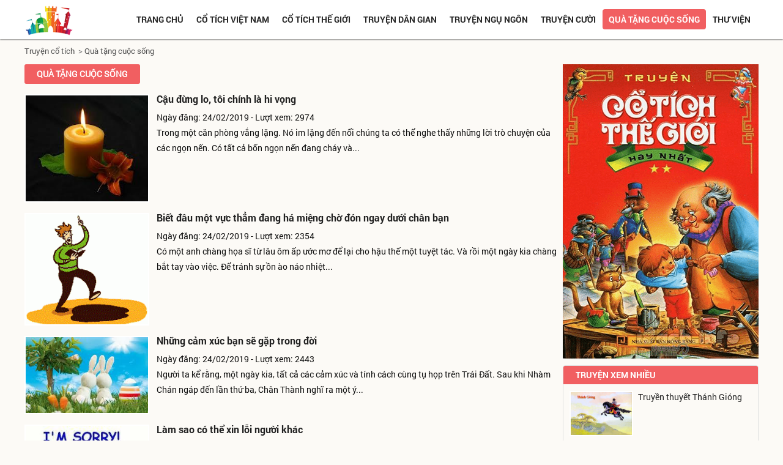

--- FILE ---
content_type: text/html; charset=UTF-8
request_url: https://cotich.net/qua-tang-cuoc-song/page/4.html
body_size: 14193
content:







<!DOCTYPE html PUBLIC "-//W3C//DTD XHTML 1.0 Transitional//EN" "https://www.w3.org/TR/xhtml1/DTD/xhtml1-transitional.dtd">
<html lang="vi">
<head><meta http-equiv="Content-Type" content="text/html; charset=utf-8">

<link rel="author" href="https://cotich.net"/>
<meta property="article:tag" content="Truyện cổ tích, Chuyện cổ tích" />
<base href="https://cotich.net/" />
<title>Trang 4 - 1001+ câu chuyện Quà tặng cuộc sống hay và ý nghĩa nhất</title>
<meta name="viewport" content="width=device-width, initial-scale=1, maximum-scale=1">
<meta name="Keywords" content="quà tặng cuộc sống" />

<meta name="Description" content="Những câu chuyện quà tặng cuộc sống chọn lọc hay và ý nghĩa nhất - Những mẩu truyện ngắn hay, những bài học bổ ích, sâu sắc và xúc động cho cuộc sống ý nghĩa hơn" />
<meta itemprop="name" content="Cotich.net - Truyện cổ tích" />
<meta name="language" content="Vietnamese,vn" />
<meta name="geo.region" content="VN" />
<meta http-equiv="refresh" content="900" />
<meta name="robots" content="index,follow" />

<link rel='shortlink' href='https://cotich.net/' />
<link  href="publics/css/style.css" rel="stylesheet" type="text/css" media="all"/>
<script src="publics/scripts/jquery.js"></script>
<script type="text/javascript" src="publics/scripts/js.menu.js"></script>

<script type="application/ld+json">
{
  "@context": "https://schema.org",
  "@type": "Organization",
  "name": "Truyen Co Tich Net",
  "alternateName": "cotichnet",
  "url": "https://cotich.net/",
  "logo": "https://cotich.net/uploads/1805722005_truyencotichkechuyencotichhaychobe.png",
  "image": "https://cotich.net/uploads/1959868843_truyencotichthegioihaynhat.png",
  "contactPoint": {
    "@type": "ContactPoint",
    "telephone": "0922626288",
    "contactType": "",
    "areaServed": "VN",
    "availableLanguage": "Vietnamese"
  },
  "sameAs": [
    "https://www.facebook.com/khotangtruyencotichhay/",
    "https://www.facebook.com/cotichnet/",
    "https://twitter.com/cotichnet",
    "https://www.instagram.com/cotichnet/",
    "https://www.youtube.com/channel/UCoBaF01xIigp35w9CcfhpFw/about",
    "https://www.linkedin.com/in/cotichnet",
    "https://www.pinterest.com/cotichnet/boards/",
    "https://www.pinterest.com/truyencocom/",    
    "https://www.flickr.com/people/cotichnet/",
    "https://cotichnet.tumblr.com/",
    "https://cotich.business.site/",
    "https://issuu.com/cotichnet",
    "https://about.me/cotichnet",
    "https://truyenco.com/",
    "https://cotich.net/"
  ]
}
</script>
<script type="application/ld+json">
{
  "@context": "https://schema.org",
  "@type": "Library",
  "name": "Kho Tàng Truyện Cổ Tích - cotich.net",
  "image": "https://cotich.net/uploads/1805722005_truyencotichkechuyencotichhaychobe.png",
  "@id": "https://cotich.net/",
  "url": "https://cotich.net/",
  "telephone": "0922626288",
  "priceRange": "10000",
  "address": {
    "@type": "PostalAddress",
    "streetAddress": "Số 02, Ngõ 13 Khuất Duy Tiến, Thanh Xuân Bắc, Thanh Xuân",
    "addressLocality": "Hà Nội",
    "postalCode": "11406",
    "addressCountry": "VN"
  },
  "geo": {
    "@type": "GeoCoordinates",
    "latitude": 20.9951043,
    "longitude": 105.7963454
  },
  "openingHoursSpecification": {
    "@type": "OpeningHoursSpecification",
    "dayOfWeek": [
      "Monday",
      "Tuesday",
      "Wednesday",
      "Thursday",
      "Friday",
      "Saturday",
      "Sunday"
    ],
    "opens": "00:00",
    "closes": "23:59"
  },
  "sameAs": [
    "https://www.facebook.com/khotangtruyencotichhay/",
    "https://www.facebook.com/cotichnet/",
    "https://twitter.com/cotichnet",
    "https://www.instagram.com/cotichnet/",
    "https://www.youtube.com/channel/UCoBaF01xIigp35w9CcfhpFw/about",
    "https://www.linkedin.com/in/cotichnet",
    "https://www.pinterest.com/cotichnet/boards/",
    "https://www.pinterest.com/truyencocom/",    
    "https://www.flickr.com/people/cotichnet/",
    "https://cotichnet.tumblr.com/",
    "https://cotich.business.site/",
    "https://issuu.com/cotichnet",
    "https://about.me/cotichnet",
    "https://truyenco.com/",
    "https://cotich.net/"
  ]
}
</script>
<script type="application/ld+json">
{
  "@context": "https://schema.org/",
  "@type": "Person",
  "name": "Nguyễn Thị Hồng",
  "url": "https://cotich.net/",
  "image": "https://secure.gravatar.com/avatar/d66a8961b1193b3c48045e54ef70b689",
  "sameAs": [
    "https://twitter.com/hongnguyenthi9",
    "https://www.instagram.com/nguyenthihong1993/",
    "https://www.youtube.com/channel/UCgobmor0ZAl62F_cLSR_Ctg/about",
    "https://www.linkedin.com/in/nguyenthihong93/",
    "https://www.pinterest.com/nguyenthihong220993/",
    "https://soundcloud.com/nguyenthihong93",
    "https://nguyenthihong93.tumblr.com/",
    "https://truyenco.com/",
    "https://cotich.net/"
  ],
  "jobTitle": "CEO",
  "worksFor": {
    "@type": "Organization",
    "name": "Truyen Co Tich Net"
  }  
}
</script>
<div id="atn-f9b902fc3289af4dd08de5d1de54f68f" style="position:fixed;right:20px;top:40%;z-index:9999"><script async src="https://ajsc.yodimedia.com/code/f/9/f9b902fc3289af4dd08de5d1de54f68f.js" crossorigin="anonymous"></script></div>
<center>
<script async src="https://pagead2.googlesyndication.com/pagead/js/adsbygoogle.js?client=ca-pub-8547841528996410"
     crossorigin="anonymous"></script><!-- adsbygoogle --><script>
     (adsbygoogle = window.adsbygoogle || []).push({});
</script>
</head>

<body>


<div id="header">
<div  class="wrapper">



<div class="banner">





    
           <a href="https://cotich.net/"> <img src="https://cotich.net/uploads/1805722005_truyencotichkechuyencotichhaychobe.png" alt="Truyện cổ tích Việt Nam và Thế giới hay nhất" title="Truyện cổ tích Việt Nam và Thế giới hay nhất" /></a>

            


</div>
<span class="icon-menu"></span>

<div class="frmSearch">
<form name="frmSearch" id="frmSearch" method="post" action="https://cotich.net/tim-kiem.html">
<p><input type="submit" name="submit" id="btnSearch" value="" />
<input type="text" name="keyword" id="keyword" value="" placeholder="Tìm kiếm" />
</p>
</form>
</div>
<script type="text/javascript">

$(function(){

	$('.icon-menu').click(function(){

		$('.menuTop').toggle();

		});
		
		$('.show-menu-sub').click(function(){
			id = $(this).attr('id');
			
			$('.menuTop li .menu-sub'+id).toggle();
			//alert(id);

		});

	})

</script>

<div class="menuTop ">  



<ul id="">
<li ><a href="https://cotich.net/" title="Truyện cổ tích">Trang chủ</a></li>


<li ><a href="https://cotich.net/co-tich-viet-nam.html" title="Cổ tích việt nam"  >Cổ tích việt nam</a><span class="show-menu-sub" id="102">+</span><ul class="menu-sub102"><li><a href="https://cotich.net/co-tich-ve-loai-vat.html" title="Cổ tích về loài vật" >Cổ tích về loài vật</a></li><li><a href="https://cotich.net/co-tich-than-ky.html" title="Cổ tích thần kỳ" >Cổ tích thần kỳ</a></li><li><a href="https://cotich.net/co-tich-the-tuc.html" title="Cổ tích thế tục" >Cổ tích thế tục</a></li></ul></li><li ><a href="https://cotich.net/co-tich-the-gioi.html" title="Cổ tích thế giới"  >Cổ tích thế giới</a><span class="show-menu-sub" id="103">+</span><ul class="menu-sub103"><li><a href="https://cotich.net/truyen-co-grimm.html" title="Truyện cổ Grimm" >Truyện cổ Grimm</a></li><li><a href="https://cotich.net/truyen-co-andersen.html" title="Truyện cổ Andersen" >Truyện cổ Andersen</a></li><li><a href="https://cotich.net/than-thoai-hy-lap.html" title="Thần Thoại Hy Lạp" >Thần Thoại Hy Lạp</a></li></ul></li><li ><a href="https://cotich.net/truyen-dan-gian.html" title="Truyện dân gian"  >Truyện dân gian</a></li><li ><a href="https://cotich.net/truyen-ngu-ngon.html" title="Truyện ngụ ngôn"  >Truyện ngụ ngôn</a></li><li ><a href="https://cotich.net/truyen-cuoi.html" title="Truyện cười"  >Truyện cười</a></li><li class='active'><a href="https://cotich.net/qua-tang-cuoc-song.html" title="Quà tặng cuộc sống"  >Quà tặng cuộc sống</a></li><li ><a href="https://cotich.net/thu-vien.html" title="Thư viện"  >Thư viện</a><span class="show-menu-sub" id="116">+</span><ul class="menu-sub116"><li><a href="https://cotich.net/van-hoc-thieu-nhi.html" title="Văn học thiếu nhi" >Văn học thiếu nhi</a></li><li><a href="https://cotich.net/sach-truyen-thieu-nhi.html" title="Sách truyện thiếu nhi" >Sách truyện thiếu nhi</a></li><li><a href="https://cotich.net/van-hoc-dan-gian.html" title="Văn học dân gian" >Văn học dân gian</a></li><li><a href="https://cotich.net/kien-thuc-van-hoa.html" title="Kiến thức văn hoá" >Kiến thức văn hoá</a></li><li><a href="https://cotich.net/bai-van-mau.html" title="Bài văn mẫu" >Bài văn mẫu</a></li><li><a href="https://cotich.net/hat-giong-tam-hon.html" title="Hạt giống tâm hồn" >Hạt giống tâm hồn</a></li><li><a href="https://cotich.net/tranh-to-mau.html" title="Tranh tô màu" >Tranh tô màu</a></li><li><a href="https://cotich.net/sach-hay-nen-doc.html" title="Sách hay nên đọc" >Sách hay nên đọc</a></li><li><a href="https://cotich.net/chuyen-ke-cho-be.html" title="Chuyện kể cho bé" >Chuyện kể cho bé</a></li><li><a href="https://cotich.net/nghe-truyen-co-tich.html" title="Nghe truyện cổ tích" >Nghe truyện cổ tích</a></li><li><a href="https://cotich.net/blog-tong-hop.html" title="Blog tổng hợp" >Blog tổng hợp</a></li></ul></li> 


</ul>

</div><!--end menu-->




</div>
</div>
<div 
<div  id="wrapper">

<div class="breadcrumb">
	<ul class="wrapper">
   <li><a href="https://cotich.net/" title="Truyện cổ tích" class="home">Truyện cổ tích </a> </li>
    <li>   &nbsp; >&nbsp;<a href="https://cotich.net/qua-tang-cuoc-song.html" title="Quà tặng cuộc sống">Quà tặng cuộc sống</a></li>    </ul>
</div>
<div id="content" class="wrapper">

<div class="main-content">

<div class="title"><h1 class="title"><a href="qua-tang-cuoc-song.html">Quà tặng cuộc sống</a></h1></div>

			<div class="news-item">
                        <div class="img">
            <a href="https://cotich.net/cau-dung-lo-toi-chinh-la-hi-vong-a2057.html" title="Cậu đừng lo, tôi chính là hi vọng"><img src="https://cotich.net/uploads/news/a_2109235713_cau-dung-lo-toi-chinh-la-hi-vong.jpg" alt="Cậu đừng lo, tôi chính là hi vọng"  /></a>
            </div>
                        <h4><a href="https://cotich.net/cau-dung-lo-toi-chinh-la-hi-vong-a2057.html" title="">Cậu đừng lo, tôi chính là hi vọng</a></h4>
            <p class="info-post"><span class="date">Ngày đăng: 24/02/2019</span> - Lượt xem: 2974</p>
            <p class="sapo">
			Trong một căn phòng vắng lặng. Nó im lặng đến nổi chúng ta có thể nghe thấy những lời trò chuyện của các ngọn nến. Có tất cả bốn ngọn nến đang cháy và...</p>
            </div><!--end list-new-->
						<div class="news-item">
                        <div class="img">
            <a href="https://cotich.net/biet-dau-mot-vuc-tham-dang-ha-mieng-cho-don-ngay-duoi-chan-ban-a2056.html" title="Biết đâu một vực thẳm đang há miệng chờ đón ngay dưới chân bạn"><img src="https://cotich.net/uploads/news/a_830838997_biet-dau-mot-vuc-tham-dang-ha-mieng-cho-don-ngay-duoi-chan-ban.gif" alt="Biết đâu một vực thẳm đang há miệng chờ đón ngay dưới chân bạn"  /></a>
            </div>
                        <h4><a href="https://cotich.net/biet-dau-mot-vuc-tham-dang-ha-mieng-cho-don-ngay-duoi-chan-ban-a2056.html" title="">Biết đâu một vực thẳm đang há miệng chờ đón ngay dưới chân bạn</a></h4>
            <p class="info-post"><span class="date">Ngày đăng: 24/02/2019</span> - Lượt xem: 2354</p>
            <p class="sapo">
			Có một anh chàng họa sĩ từ lâu ôm ấp ước mơ để lại cho hậu thế một tuyệt tác. Và rồi một ngày kia chàng bắt tay vào việc. Ðể tránh sự ồn ào náo nhiệt...</p>
            </div><!--end list-new-->
			<div class="clear2"></div>			<div class="news-item">
                        <div class="img">
            <a href="https://cotich.net/nhung-cam-xuc-ban-se-gap-trong-doi-a2055.html" title="Những cảm xúc bạn sẽ gặp trong đời"><img src="https://cotich.net/uploads/news/a_1874227413_nhung-cam-xuc-ban-se-gap-trong-doi.jpg" alt="Những cảm xúc bạn sẽ gặp trong đời"  /></a>
            </div>
                        <h4><a href="https://cotich.net/nhung-cam-xuc-ban-se-gap-trong-doi-a2055.html" title="">Những cảm xúc bạn sẽ gặp trong đời</a></h4>
            <p class="info-post"><span class="date">Ngày đăng: 24/02/2019</span> - Lượt xem: 2443</p>
            <p class="sapo">
			Người ta kể rằng, một ngày kia, tất cả các cảm xúc và tính cách cùng tụ họp trên Trái Đất. Sau khi Nhàm Chán ngáp đến lần thứ ba, Chân Thành nghĩ ra một ý...</p>
            </div><!--end list-new-->
			<div class="clear3"></div>			<div class="news-item">
                        <div class="img">
            <a href="https://cotich.net/lam-sao-co-the-xin-loi-nguoi-khac-a2054.html" title="Làm sao có thể xin lỗi người khác"><img src="https://cotich.net/uploads/news/a_884390875_lam-sao-co-the-xin-loi-nguoi-khac.jpg" alt="Làm sao có thể xin lỗi người khác"  /></a>
            </div>
                        <h4><a href="https://cotich.net/lam-sao-co-the-xin-loi-nguoi-khac-a2054.html" title="">Làm sao có thể xin lỗi người khác</a></h4>
            <p class="info-post"><span class="date">Ngày đăng: 24/02/2019</span> - Lượt xem: 2601</p>
            <p class="sapo">
			&#8220;Cho mình xin lỗi&#8221; &#8211; thật là dễ dàng để viết câu này xuống giấy. Nhưng khi phải thốt ra với một ai đấy, ta thường cảm thấy &#8220;nghẹn nghẹn&#8221;...</p>
            </div><!--end list-new-->
			<div class="clear2"></div>			<div class="news-item">
                        <div class="img">
            <a href="https://cotich.net/hanh-phuc-o-dau-a2053.html" title="Hạnh phúc ở đâu"><img src="https://cotich.net/uploads/news/a_1327511773_hanh-phuc-o-dau.jpg" alt="Hạnh phúc ở đâu"  /></a>
            </div>
                        <h4><a href="https://cotich.net/hanh-phuc-o-dau-a2053.html" title="">Hạnh phúc ở đâu</a></h4>
            <p class="info-post"><span class="date">Ngày đăng: 24/02/2019</span> - Lượt xem: 3075</p>
            <p class="sapo">
			Vào một buổi sáng đẹp trời, chú cún con chạy đến bên mẹ và hỏi: 

&#8211; Mẹ ơi, hạnh phúc ở đâu? 

Mẹ cún con mỉm cười đáp: 

&#8211; Hạnh phúc nằm ở...</p>
            </div><!--end list-new-->
						<div class="news-item">
                        <div class="img">
            <a href="https://cotich.net/gan-day-cuoc-song-co-tot-khong-a2052.html" title="Gần đây cuộc sống có tốt không?"><img src="https://cotich.net/uploads/news/a_1875077692_gan-day-cuoc-song-co-tot-khong.jpg" alt="Gần đây cuộc sống có tốt không?"  /></a>
            </div>
                        <h4><a href="https://cotich.net/gan-day-cuoc-song-co-tot-khong-a2052.html" title="">Gần đây cuộc sống có tốt không?</a></h4>
            <p class="info-post"><span class="date">Ngày đăng: 24/02/2019</span> - Lượt xem: 1979</p>
            <p class="sapo">
			Đã bao lâu rồi chúng ta chưa nói ra câu này? Dù với bạn bè hay nói với chính mình đều tốt cả! 

Khi câu này được nói ra sẽ luôn khiến cho người nghe phải đặt...</p>
            </div><!--end list-new-->
			<div class="clear2"></div><div class="clear3"></div>			<div class="news-item">
                        <div class="img">
            <a href="https://cotich.net/cai-guong-a2051.html" title="Cái Gương"><img src="https://cotich.net/uploads/news/a_397533742_cai-guong.jpg" alt="Cái Gương"  /></a>
            </div>
                        <h4><a href="https://cotich.net/cai-guong-a2051.html" title="">Cái Gương</a></h4>
            <p class="info-post"><span class="date">Ngày đăng: 24/02/2019</span> - Lượt xem: 2917</p>
            <p class="sapo">
			Không ai hiểu tại sao nó không còn có ở đấy nữa. Sáng nào khi lên cơ quan, khi bước vào thang máy, tôi đều nhìn vào nó. Chẳng để làm gì. Chỉ như một thói quen...</p>
            </div><!--end list-new-->
						<div class="news-item">
                        <div class="img">
            <a href="https://cotich.net/dieu-chung-ta-can-nhat-a2050.html" title="Điều chúng ta cần nhất"><img src="https://cotich.net/uploads/news/a_878564496_dieu-chung-ta-can-nhat.jpg" alt="Điều chúng ta cần nhất"  /></a>
            </div>
                        <h4><a href="https://cotich.net/dieu-chung-ta-can-nhat-a2050.html" title="">Điều chúng ta cần nhất</a></h4>
            <p class="info-post"><span class="date">Ngày đăng: 24/02/2019</span> - Lượt xem: 2314</p>
            <p class="sapo">
			1. Đó là một buổi tối rất bình yên, cả nhà tôi đang cùng xem bộ phim truyền hình yêu thích thì chuông điện thoại reo. Mẹ nhấc máy. Chăm chú lắng nghe, nói “Vậy...</p>
            </div><!--end list-new-->
			<div class="clear2"></div>			<div class="news-item">
                        <div class="img">
            <a href="https://cotich.net/co-the-cho-anh-om-em-1-lan-duoc-khong-a2049.html" title="Có thể cho anh ôm em 1 lần được không?"><img src="https://cotich.net/uploads/news/a_2026685756_co-the-cho-anh-om-em-1-lan-duoc-khong.jpg" alt="Có thể cho anh ôm em 1 lần được không?"  /></a>
            </div>
                        <h4><a href="https://cotich.net/co-the-cho-anh-om-em-1-lan-duoc-khong-a2049.html" title="">Có thể cho anh ôm em 1 lần được không?</a></h4>
            <p class="info-post"><span class="date">Ngày đăng: 24/02/2019</span> - Lượt xem: 2080</p>
            <p class="sapo">
			Anh và cô là bạn cùng lớp đại học. Anh yêu cô bốn năm cũng như một ngày, nhưng cô không yêu anh, vì anh không phải là chàng bạch mã hoàng tử trong giấc mơ của...</p>
            </div><!--end list-new-->
			<div class="clear3"></div>			<div class="news-item">
                        <div class="img">
            <a href="https://cotich.net/chuyen-co-tich-hoa-huong-duong-a2048.html" title="Chuyện cổ tích Hoa hướng dương"><img src="https://cotich.net/uploads/news/a_1060090922_chuyen-co-tich-hoa-huong-duong.jpg" alt="Chuyện cổ tích Hoa hướng dương"  /></a>
            </div>
                        <h4><a href="https://cotich.net/chuyen-co-tich-hoa-huong-duong-a2048.html" title="">Chuyện cổ tích Hoa hướng dương</a></h4>
            <p class="info-post"><span class="date">Ngày đăng: 24/02/2019</span> - Lượt xem: 3534</p>
            <p class="sapo">
			Thuở xa xưa khi trái đất còn ngập chìm trong đêm tối hoang sơ, những bông hoa ủ rũ nép bên nhau để tìm hơi ấm. Không gian luôn chìm trong một màn đêm u tối, vắng...</p>
            </div><!--end list-new-->
			<div class="clear2"></div>			<div class="news-item">
                        <div class="img">
            <a href="https://cotich.net/de-va-kho-a2047.html" title="Dễ và khó"><img src="https://cotich.net/uploads/news/a_2059824100_de-va-kho.jpg" alt="Dễ và khó"  /></a>
            </div>
                        <h4><a href="https://cotich.net/de-va-kho-a2047.html" title="">Dễ và khó</a></h4>
            <p class="info-post"><span class="date">Ngày đăng: 24/02/2019</span> - Lượt xem: 2416</p>
            <p class="sapo">
			Dễ là khi bạn có một chỗ trong sổ địa chỉ của một người, nhưng khó là khi bạn tìm được một chỗ trong trái tim của người đó. 

Dễ là khi đánh giá lỗi...</p>
            </div><!--end list-new-->
						<div class="news-item">
                        <div class="img">
            <a href="https://cotich.net/nguoi-ban-a2046.html" title="Người bạn"><img src="https://cotich.net/uploads/news/a_1701222408_nguoi-ban.jpg" alt="Người bạn"  /></a>
            </div>
                        <h4><a href="https://cotich.net/nguoi-ban-a2046.html" title="">Người bạn</a></h4>
            <p class="info-post"><span class="date">Ngày đăng: 24/02/2019</span> - Lượt xem: 2457</p>
            <p class="sapo">
			Người chủ tiệm treo tấm bảng &#8220;Bán chó con&#8221; lên cánh cửa. Những tấm biển kiểu như vậy luôn hấp dẫn các khách hàng nhỏ tuổi. Ngay sau đó, có một cậu...</p>
            </div><!--end list-new-->
			<div class="clear2"></div><div class="clear3"></div>			<div class="news-item">
                        <div class="img">
            <a href="https://cotich.net/co-khi-nao-ban-tu-hoi-a2045.html" title="Có khi nào bạn tự hỏi"><img src="https://cotich.net/uploads/news/a_1503303830_co-khi-nao-ban-tu-hoi.jpg" alt="Có khi nào bạn tự hỏi"  /></a>
            </div>
                        <h4><a href="https://cotich.net/co-khi-nao-ban-tu-hoi-a2045.html" title="">Có khi nào bạn tự hỏi</a></h4>
            <p class="info-post"><span class="date">Ngày đăng: 24/02/2019</span> - Lượt xem: 1976</p>
            <p class="sapo">
			Có khi nào bạn tự hỏi: “Tại sao mình không có một người bạn nào cả?” trong khi bạn lại không chịu mở rộng trái tim để bạn bè có thể đến với bạn. 

Có...</p>
            </div><!--end list-new-->
						<div class="news-item">
                        <div class="img">
            <a href="https://cotich.net/ban-nang-a2044.html" title="Bản năng"><img src="https://cotich.net/uploads/news/a_1897100914_ban-nang.jpg" alt="Bản năng"  /></a>
            </div>
                        <h4><a href="https://cotich.net/ban-nang-a2044.html" title="">Bản năng</a></h4>
            <p class="info-post"><span class="date">Ngày đăng: 24/02/2019</span> - Lượt xem: 2533</p>
            <p class="sapo">
			Một người đàn ông phát hiện ra con bò cạp đang chơi vơi trong nước. 

Ông ta quyết định đưa tay ra cứu nó, nhưng chính con bò cạp đó lại cắn ông ta. 

Vẫn cố...</p>
            </div><!--end list-new-->
			<div class="clear2"></div>			<div class="news-item">
                        <div class="img">
            <a href="https://cotich.net/ba-cau-hoi-kho-a2043.html" title="Ba câu hỏi khó"><img src="https://cotich.net/uploads/news/a_465897505_ba-cau-hoi-kho.jpg" alt="Ba câu hỏi khó"  /></a>
            </div>
                        <h4><a href="https://cotich.net/ba-cau-hoi-kho-a2043.html" title="">Ba câu hỏi khó</a></h4>
            <p class="info-post"><span class="date">Ngày đăng: 24/02/2019</span> - Lượt xem: 2207</p>
            <p class="sapo">
			Ðó là chuyện ba câu hỏi khó của một nhà vua, do nhà văn hào Leo Tolstoy kể lại. 

Nhà vua ấy, Tolstoy không biết tên. Một hôm đức Vua nghĩ rằng, giá mà vua trả...</p>
            </div><!--end list-new-->
			<div class="clear3"></div>			<div class="news-item">
                        <div class="img">
            <a href="https://cotich.net/hai-hat-muoi-a2042.html" title="Hai hạt muối"><img src="https://cotich.net/uploads/news/a_1006349133_hai-hat-muoi.jpg" alt="Hai hạt muối"  /></a>
            </div>
                        <h4><a href="https://cotich.net/hai-hat-muoi-a2042.html" title="">Hai hạt muối</a></h4>
            <p class="info-post"><span class="date">Ngày đăng: 24/02/2019</span> - Lượt xem: 4979</p>
            <p class="sapo">
			Hạt muối Bé nói với hạt muối To: “Em đến chia tay chị này, em sắp được hòa trong đại dương”. Muối To trố mắt: “Em dại quá, sao lại để đánh mất mình...</p>
            </div><!--end list-new-->
			<div class="clear2"></div>			<div class="news-item">
                        <div class="img">
            <a href="https://cotich.net/qua-tang-cua-con-tim-a2041.html" title="Quà tặng của con tim"><img src="https://cotich.net/uploads/news/a_955694875_qua-tang-cua-con-tim.jpg" alt="Quà tặng của con tim"  /></a>
            </div>
                        <h4><a href="https://cotich.net/qua-tang-cua-con-tim-a2041.html" title="">Quà tặng của con tim</a></h4>
            <p class="info-post"><span class="date">Ngày đăng: 24/02/2019</span> - Lượt xem: 2650</p>
            <p class="sapo">
			Chuyện kể rằng có một chàng trai trong lúc lang thang trên sa mạc đã đi ngang qua một dòng suối nước trong như pha lê. Dòng nước này ngọt đến mức anh ta đã quyết...</p>
            </div><!--end list-new-->
						<div class="news-item">
                        <div class="img">
            <a href="https://cotich.net/chuyen-chu-lua-a2040.html" title="Chuyện chú Lừa"><img src="https://cotich.net/uploads/news/a_744101944_chuyen-chu-lua.jpg" alt="Chuyện chú Lừa"  /></a>
            </div>
                        <h4><a href="https://cotich.net/chuyen-chu-lua-a2040.html" title="">Chuyện chú Lừa</a></h4>
            <p class="info-post"><span class="date">Ngày đăng: 02/03/2019</span> - Lượt xem: 2510</p>
            <p class="sapo">
			Một ngày nọ, con lừa của một ông chủ trang trại sảy chân rơi xuống một cái giếng. Lừa kêu la tội nghiệp hàng giờ liền. Người chủ trang trại cố nghĩ xem...</p>
            </div><!--end list-new-->
			<div class="clear2"></div><div class="clear3"></div>			<div class="news-item">
                        <div class="img">
            <a href="https://cotich.net/su-yeu-thuong-dan-duong-a2039.html" title="Sự yêu thương dẫn đường"><img src="https://cotich.net/uploads/news/a_558550926_su-yeu-thuong-dan-duong.jpg" alt="Sự yêu thương dẫn đường"  /></a>
            </div>
                        <h4><a href="https://cotich.net/su-yeu-thuong-dan-duong-a2039.html" title="">Sự yêu thương dẫn đường</a></h4>
            <p class="info-post"><span class="date">Ngày đăng: 24/02/2019</span> - Lượt xem: 2180</p>
            <p class="sapo">
			Khi còn trẻ tôi thích hầu như hết tất cả mọi thứ: kem, sôcôla, cái máy đánh chữ, khiêu vũ&#8230;
 Tôi cũng yêu thương rất nhiều người: cha mẹ, người yêu (...</p>
            </div><!--end list-new-->
						<div class="news-item">
                        <div class="img">
            <a href="https://cotich.net/gia-tri-cua-thoi-gian-a2038.html" title="Giá trị của thời gian"><img src="https://cotich.net/uploads/news/a_1345261893_gia-tri-cua-thoi-gian.jpg" alt="Giá trị của thời gian"  /></a>
            </div>
                        <h4><a href="https://cotich.net/gia-tri-cua-thoi-gian-a2038.html" title="">Giá trị của thời gian</a></h4>
            <p class="info-post"><span class="date">Ngày đăng: 24/02/2019</span> - Lượt xem: 93261</p>
            <p class="sapo">
			Để nhận biết giá trị của một năm , hãy hỏi người sinh viên thi rớt 

Để nhận biết giá trị của một tháng , hãy hỏi người mẹ đang chờ đứa con chào đời...</p>
            </div><!--end list-new-->
			<div class="clear2"></div>			<div class="news-item">
                        <div class="img">
            <a href="https://cotich.net/doi-tai-cua-tam-hon-a2037.html" title="Đôi tai của tâm hồn"><img src="https://cotich.net/uploads/news/a_1903867268_doi-tai-cua-tam-hon.jpg" alt="Đôi tai của tâm hồn"  /></a>
            </div>
                        <h4><a href="https://cotich.net/doi-tai-cua-tam-hon-a2037.html" title="">Đôi tai của tâm hồn</a></h4>
            <p class="info-post"><span class="date">Ngày đăng: 24/02/2019</span> - Lượt xem: 5242</p>
            <p class="sapo">
			Một cô bé vừa gầy vừa thấp bị thầy giáo loại ra khỏi dàn đồng ca. Cũng chỉ tại cô bé ấy lúc nào cũng chỉ mặc mỗi một bộ quần áo vừa bẩn, vừa cũ...</p>
            </div><!--end list-new-->
			<div class="clear3"></div>			<div class="news-item">
                        <div class="img">
            <a href="https://cotich.net/vien-da-quan-trong-a2036.html" title="Viên đá quan trọng"><img src="https://cotich.net/uploads/news/a_25408576_vien-da-quan-trong.jpg" alt="Viên đá quan trọng"  /></a>
            </div>
                        <h4><a href="https://cotich.net/vien-da-quan-trong-a2036.html" title="">Viên đá quan trọng</a></h4>
            <p class="info-post"><span class="date">Ngày đăng: 24/02/2019</span> - Lượt xem: 2428</p>
            <p class="sapo">
			Ngày còn học lớp quản trị kinh doanh , tôi đã được học 1 bài học không thể quên từ người thầy của tôi . Đó là tiết học quản lý thời gian . 

Thầy đặt...</p>
            </div><!--end list-new-->
			<div class="clear2"></div>			<div class="news-item">
                        <div class="img">
            <a href="https://cotich.net/uoc-mo-binh-thuong-a2035.html" title="Ước mơ bình thường"><img src="https://cotich.net/uploads/news/a_264544959_uoc-mo-binh-thuong.jpg" alt="Ước mơ bình thường"  /></a>
            </div>
                        <h4><a href="https://cotich.net/uoc-mo-binh-thuong-a2035.html" title="">Ước mơ bình thường</a></h4>
            <p class="info-post"><span class="date">Ngày đăng: 24/02/2019</span> - Lượt xem: 2658</p>
            <p class="sapo">
			Những áng văn sau đây được tìm thấy trên lăng mộ của 1 mục sư người Anh. 

&#8220;Khi tôi còn trẻ , trí tưởng tượng của tôi không giới hạn. Tôi mơ ước có...</p>
            </div><!--end list-new-->
						<div class="news-item">
                        <div class="img">
            <a href="https://cotich.net/cau-be-va-chiec-long-chim-a2034.html" title="Cậu bé và chiếc lồng chim"><img src="https://cotich.net/uploads/news/a_116227879_cau-be-va-chiec-long-chim.jpg" alt="Cậu bé và chiếc lồng chim"  /></a>
            </div>
                        <h4><a href="https://cotich.net/cau-be-va-chiec-long-chim-a2034.html" title="">Cậu bé và chiếc lồng chim</a></h4>
            <p class="info-post"><span class="date">Ngày đăng: 24/02/2019</span> - Lượt xem: 4536</p>
            <p class="sapo">
			Một người đàn ông ngồi ở ven đường với một chiếc lồng chim lớn. Một cậu bé để ý thấy rằng chiếc lồng ấy có đủ loại chim. 

“Ông tìm thấy những...</p>
            </div><!--end list-new-->
			<div class="clear2"></div><div class="clear3"></div>			<div class="news-item">
                        <div class="img">
            <a href="https://cotich.net/khi-gio-doi-huong-a2033.html" title="Khi gió đổi hướng"><img src="https://cotich.net/uploads/news/a_1943367373_khi-gio-doi-huong.jpg" alt="Khi gió đổi hướng"  /></a>
            </div>
                        <h4><a href="https://cotich.net/khi-gio-doi-huong-a2033.html" title="">Khi gió đổi hướng</a></h4>
            <p class="info-post"><span class="date">Ngày đăng: 24/02/2019</span> - Lượt xem: 4042</p>
            <p class="sapo">
			Một con thuyền đang trên đường vượt biển nhiều ngày. Bỗng 1 hôm mây đen ập tới và gió đột ngột đổi hướng. Con thuyền lớn không thể tiến lên phía trước...</p>
            </div><!--end list-new-->
			<div class="paging">&nbsp;<a href="https://cotich.net/qua-tang-cuoc-song/page/3.html"><span class="pre"></span></a><span class="num"><a href="https://cotich.net/qua-tang-cuoc-song.html">1</a></span><span class="num"><a href="https://cotich.net/qua-tang-cuoc-song/page/2.html">2</a></span><span class="num"><a href="https://cotich.net/qua-tang-cuoc-song/page/3.html">3</a></span><span class="curent">4</span><span class="num"><a href="https://cotich.net/qua-tang-cuoc-song/page/5.html">5</a></span><span class="num"><a href="https://cotich.net/qua-tang-cuoc-song/page/6.html">6</a></span><span class="num"><a href="https://cotich.net/qua-tang-cuoc-song/page/7.html">7</a></span><span class="num"><a href="https://cotich.net/qua-tang-cuoc-song/page/8.html">8</a></span><span class="num"><a href="https://cotich.net/qua-tang-cuoc-song/page/9.html">9</a></span>&nbsp;<a href="https://cotich.net/qua-tang-cuoc-song/page/5.html"><span class="next"></span></a>&nbsp;&nbsp;<a href="https://cotich.net/qua-tang-cuoc-song/page/27.html"></a></div>		
<div class="detail-cate"><div>
	<a href="https://cotich.net/qua-tang-cuoc-song.html"><strong>Quà tặng cuộc sống</strong></a> - Thông qua những câu chuyện ý nghĩa, bổ ích về cuộc sống, mang tới những bài học sâu sắc và xúc động giúp chúng ta có thể cảm nhận được hạnh phúc, tình yêu những điều thiêng liêng to lớn trong cuộc sống. Mỗi câu truyện là một thông điệp nhân văn về quan hệ giữa người với người, nơi mà chúng ta hiểu giá trị cuộc sống đích thực chính là sự cho đi để nhận lại những yêu thương giúp bạn vui vẻ, yêu đời hơn.<br />
	&nbsp;</div>
<div>
	<h2>
		<span style="font-size:16px;"><strong>Những lý do mà bạn nên đọc những câu chuyện quà tặng cuộc sống&nbsp;</strong></span></h2>
	<br />
	Trước hết, những câu chuyện quà tặng cuộc sống&nbsp;giúp ta nuôi dưỡng những ước mơ. Mỗi chúng ta trong cuộc sống đều nuôi dưỡng những ước mơ hoài bão cho riêng mình. Dù mỗi người đều có một phong cách sống khác nhau, có thể chúng ta yêu thích sự bình yên, giản dị; có thể chúng ta yêu thích cuộc sống đầy mộng mơ, vô tư; có thể chúng ta yêu thích một cuộc sống đầy sự chinh phục và khám phá;… Nhưng nhìn chung ai cũng có một ước mơ cho riêng mình. Đó có thể là những ước mơ đơn giản nhỏ bé hay những ước mơ cao cả, lớn lao. Tuy nhiên ước mơ nào cũng đáng được trân trọng vì đó là những động lực để chúng ta tiến về phía trước. Khi bổ sung những câu chuyện <u><strong>quà tặng cuộc sống </strong></u>cho mình, bạn sẽ cảm thấy cuộc sống này có ý nghĩa hơn, đáng sống hơn để ta tiếp tục những ước mơ của mình.<br />
	<br />
	Những câu chuyện về <u><strong>quà tặng cuộc sống</strong></u>&nbsp;còn giúp ta có thêm niềm tin vào cuộc sống tươi đẹp ngày nay. Với sự phát triển của cuộc sống hiện đại ngày ngay, con người dù có được những điều kiện về vật chất tốt hơn nhưng cũng tồn tại những điều tiêu cực trong xã hội. Chính những điều đó đã làm cho giữa con người với con người dần mất đi niềm tin với nhau. Vậy phải chăng những câu chuyện <u><strong>quà tặng cuộc sống</strong></u>&nbsp;giúp chúng ta tin tưởng hơn vào những điều tốt đẹp vẫn hiện diện xung quanh chúng ta. Nguyên nhân mà những câu chuyện cuộc sống có thể làm được điều đó là do đó thường là những câu chuyện về cuộc sống, về tình yêu, về công việc giúp chúng ta cảm nhận được sự hạnh phúc xung quanh chúng ta. Thông qua đó, bạn còn có thể rút ra được cho mình những bài học ý nghĩa nhất trong cuộc sống đôi khi là những câu chuyện đầy xúc động. Để cuộc sống ngày càng ý nghĩa hơn, chúng ta hãy biết lắng nghe nhiều hơn, chia sẻ nhiều hơn, đồng cảm nhiều hơn, san sẻ tình yêu thương đối với mọi người xung quanh nhiều hơn. Bạn nên biết rằng, đôi khi một hành động nhỏ nhoi nhưng lại đúng thời điểm của người nhận cũng tạo nên những câu chuyện tuyệt vời. Trong quá trình tạo nên những điều tươi đẹp của cuộc sống, những câu chuyện về <u><strong>quà tặng cuộc sống </strong></u>chắc chắn sẽ là hành trang quý giá dành cho bạn.<br />
	<br />
	Đọc những câu chuyện <u><strong>quà tặng cuộc sống</strong></u>, <em>hạt giống tâm hồn</em> để ta biết trân quý những gì đã có. Dưới sức ép của cuộc sống hiện đại, phải chăng con người đã vô tình chạy theo sức hút quá lớn của vật chất, của đồng tiền. Những điều đó đã tạo nên những sự ganh đua không ngừng trong cuộc sống. Con người khi hối hả theo đuổi những vật chất đó đã vô tình không nhìn thấy những giá trị thực tại mà mình đang sở hữu và đánh mất đi những điều tuy nhỏ nhoi nhưng lại có ý nghĩa to lớn đó. Nếu bạn đã và đang ngày càng trở nên ích kỷ, vô cảm, thờ ơ đối với những người thân, bạn bè,… luôn sát cánh bên mình thì sẽ có một ngày bạn nhận thấy sự cô đơn và chỉ một mình bạn chống chọi với thế giới. Để tránh khỏi trường hợp đó, việc bạn cần làm ngay lúc này là bổ sung cho tâm hồn của mình những câu chuyện ý nghĩa để bạn biết rằng cuộc sống còn nhiều điều tươi đẹp mà bạn cần hưởng thụ ngoài những giá trị vật chất kia. Đặc biệt, phải luôn biết quý trọng những điều mình đang có mới có thể tiến bước đến những điều lớn lao hơn, cao cả hơn.<br />
	<br />
	Hãy tìm lại những điều tốt đẹp tưởng chừng đã mất đi qua những câu chuyện <u><strong>quà tặng cuộc sống</strong></u>. Bạn sẽ cảm nhận được rất nhiều câu chuyện đầy ý nghĩa tưởng chừng như không còn nhưng vẫn luôn hiện diện đâu đó xung quanh chúng ta. Có được niềm tin về cuộc sống tươi đẹp, không chỉ giúp bạn nuôi dưỡng tâm hồn cao quý của mình mà đó còn là động lực để bạn có thể tiếp tục lan truyền những giá trị, những điều tốt đẹp đến với mọi người xung quanh chúng ta. Giá trị của cuộc sống thực thụ chính là cho đi nhiều nhất có thể những giá trị tốt đẹp tức khắc bạn sẽ nhận lại những điều tốt đẹp tương tự.<br />
	<br />
	Cuộc sống này không bao giờ là quá ngắn ngủi để chúng ta bày tỏ lòng yêu thương, dù chỉ với một người. Những mong ước chưa thành, những dự định dở dang, tất cả đòi hỏi chúng ta nỗ lực ở nhiều phương diện cùng một lúc. Điều đó giải thích tại sao con người sải bước nhanh đến vậy trên những con đường, mải mê làm việc, say sưa sống và không ngừng yêu thương. Mọi việc trong đời đều diễn ra có chủ đích, không có gì là tình cờ hay may rủi cả. Thất bại, tổn thương, đổ vỡ, mất mát… đều là những bài học tuyệt vời nhất của cuộc sống. Nếu không có chúng, cuộc đời này chỉ là một lối đi không có đích đến, cũng như bạn sống mỗi ngày mà không hề ước mơ.</div>
</div> <style>#M516003ScriptRootC776683 {min-height: 300px;}</style>
 <script type="text/javascript">
 $('.detail-cate').each(function() {
	var showChar = 685;  // How many characters are shown by default
    var ellipsestext = "...";
    var moretext = "Xem thêm >>";
    var lesstext = "Thu gọn";
        var content = $(this).html();
 
        if(content.length > showChar) {
 
            var c = content.substr(0, showChar);
            var h = content.substr(showChar, content.length - showChar);
 
            var html = c + '<span class="moreellipses">' + ellipsestext+ '&nbsp;</span><div class="morecontent"><div class="hide-text">' + h + '</div><a class="morelink">' + moretext + '</a></div>';
 
            $(this).html(html);
        }
 
    });
	
	$(function(){
		$('.morelink').click(function(){
		if($(this).text()=='Xem thêm >>'){
			$('.hide-text').show();
			$(this).text('Thu gọn');
			
			}
		else{
			$('.hide-text').hide();
			$(this).text('Xem thêm >>');
			}
		
		});
		})
 </script>
</div>

<div class="right-content">

<div class="banner">

    
           <a href="/co-tich-the-gioi.html"> <img src="https://cotich.net/uploads/1959868843_truyencotichthegioihaynhat.png" alt="Truyện Cổ Tích Thế Giới Hay Nhất" title="Truyện Cổ Tích Thế Giới Hay Nhất" /></a>

            </div>

<div class="block-right" >
<p class="title">Truyện xem nhiều</p>

			<div class="news-left">

            <a href="https://cotich.net/truyen-thuyet-thanh-giong-a122.html" title="Truyền thuyết Thánh Gióng"><img src="uploads/news/a_2136255137_truyen-thuyet-thanh-giong.png" alt="Truyền thuyết Thánh Gióng" title="Truyền thuyết Thánh Gióng"/></a>

            <h4><a href="https://cotich.net/truyen-thuyet-thanh-giong-a122.html" title="Truyền thuyết Thánh Gióng">Truyền thuyết Thánh Gióng</a></h4>

            </div>

			
			<div class="news-left">

            <a href="https://cotich.net/su-tich-banh-chung-banh-day-a316.html" title="Sự tích bánh chưng, bánh dày"><img src="uploads/news/a_1485801227_su-tich-banh-chung-banh-day.jpg" alt="Sự tích bánh chưng, bánh dày" title="Sự tích bánh chưng, bánh dày"/></a>

            <h4><a href="https://cotich.net/su-tich-banh-chung-banh-day-a316.html" title="Sự tích bánh chưng, bánh dày">Sự tích bánh chưng, bánh dày</a></h4>

            </div>

			
			<div class="news-left">

            <a href="https://cotich.net/cay-tao-than-a2343.html" title="Cây táo thần"><img src="uploads/news/a_489298354_cay-tao-than.jpeg" alt="Cây táo thần" title="Cây táo thần"/></a>

            <h4><a href="https://cotich.net/cay-tao-than-a2343.html" title="Cây táo thần">Cây táo thần</a></h4>

            </div>

			
			<div class="news-left">

            <a href="https://cotich.net/su-tich-hoa-cuc-van-tho-a32.html" title="Sự tích hoa Cúc vạn thọ"><img src="uploads/news/a_2033483685_su-tich-hoa-cuc-van-tho.jpg" alt="Sự tích hoa Cúc vạn thọ" title="Sự tích hoa Cúc vạn thọ"/></a>

            <h4><a href="https://cotich.net/su-tich-hoa-cuc-van-tho-a32.html" title="Sự tích hoa Cúc vạn thọ">Sự tích hoa Cúc vạn thọ</a></h4>

            </div>

			
			<div class="news-left">

            <a href="https://cotich.net/chang-nho-si-va-coc-than-a13.html" title="Chàng nho sĩ và Cóc thần"><img src="uploads/news/a_564476117_chang-nho-si-va-coc-than.jpg" alt="Chàng nho sĩ và Cóc thần" title="Chàng nho sĩ và Cóc thần"/></a>

            <h4><a href="https://cotich.net/chang-nho-si-va-coc-than-a13.html" title="Chàng nho sĩ và Cóc thần">Chàng nho sĩ và Cóc thần</a></h4>

            </div>

			
			<div class="news-left">

            <a href="https://cotich.net/ba-soi-toc-vang-cua-con-quy-a520.html" title="Ba sợi tóc vàng của con quỷ"><img src="uploads/news/a_1807114577_ba-soi-toc-vang-cua-con-quy.jpg" alt="Ba sợi tóc vàng của con quỷ" title="Ba sợi tóc vàng của con quỷ"/></a>

            <h4><a href="https://cotich.net/ba-soi-toc-vang-cua-con-quy-a520.html" title="Ba sợi tóc vàng của con quỷ">Ba sợi tóc vàng của con quỷ</a></h4>

            </div>

			</div>

<div class="banner">

    
           <a href="/qua-tang-cuoc-song.html"> <img src="https://cotich.net/uploads/1739314742_quatangcuocsonghaynhat.jpg" alt="Truyện cổ tích Cô Bé Quàng Khăn Đỏ" title="Truyện cổ tích Cô Bé Quàng Khăn Đỏ" /></a>

            

    
           <a href="/truyen-cuoi.html"> <img src="https://cotich.net/uploads/697559638_truyencuoihay.jpg" alt="Truyện cười hay" title="Truyện cười hay" /></a>

            </div> 
 
<div class="block-right" >
<p class="title">Truyện mới nhất</p>

			<div class="news-left">

            <a href="https://cotich.net/loi-song-toi-gian-cua-nguoi-nhat-bi-quyet-song-hanh-phuc-va-y-nghia-hon-a2407.html" title="Lối sống tối giản của người Nhật: Bí quyết sống hạnh phúc và ý nghĩa hơn"><img src="uploads/news/a_1797765726_loisongtoigiancuanguoinhat.jpg" alt="Lối sống tối giản của người Nhật: Bí quyết sống hạnh phúc và ý nghĩa hơn" title="Lối sống tối giản của người Nhật: Bí quyết sống hạnh phúc và ý nghĩa hơn"/></a>

            <h4><a href="https://cotich.net/loi-song-toi-gian-cua-nguoi-nhat-bi-quyet-song-hanh-phuc-va-y-nghia-hon-a2407.html" title="Lối sống tối giản của người Nhật: Bí quyết sống hạnh phúc và ý nghĩa hơn">Lối sống tối giản của người Nhật: Bí quyết sống hạnh phúc và ý nghĩa hơn</a></h4>

            </div>

			
			<div class="news-left">

            <a href="https://cotich.net/truyen-co-tich-ve-cac-loai-vat-mp3-a2405.html" title="Truyện cổ tích về các loài vật mp3"><img src="uploads/news/a_75730547_truyencotichvecacloaivat.jpg" alt="Truyện cổ tích về các loài vật mp3" title="Truyện cổ tích về các loài vật mp3"/></a>

            <h4><a href="https://cotich.net/truyen-co-tich-ve-cac-loai-vat-mp3-a2405.html" title="Truyện cổ tích về các loài vật mp3">Truyện cổ tích về các loài vật mp3</a></h4>

            </div>

			
			<div class="news-left">

            <a href="https://cotich.net/bai-hoc-cuoc-song-tu-cau-chuyen-ve-con-ech-con-voi-va-bo-chet-a2404.html" title="Bài học cuộc sống từ câu chuyện về con ếch, con voi, và bọ chét"><img src="uploads/news/a_1526530000_baihoccuocsong.jpeg" alt="Bài học cuộc sống từ câu chuyện về con ếch, con voi, và bọ chét" title="Bài học cuộc sống từ câu chuyện về con ếch, con voi, và bọ chét"/></a>

            <h4><a href="https://cotich.net/bai-hoc-cuoc-song-tu-cau-chuyen-ve-con-ech-con-voi-va-bo-chet-a2404.html" title="Bài học cuộc sống từ câu chuyện về con ếch, con voi, và bọ chét">Bài học cuộc sống từ câu chuyện về con ếch, con voi, và bọ chét</a></h4>

            </div>

			
			<div class="news-left">

            <a href="https://cotich.net/toi-la-beto-nha-van-nguyen-nhat-anh-a2403.html" title="Tôi là Bêtô - Nhà văn Nguyễn Nhật Ánh"><img src="uploads/news/a_87521633_toilabetonhavannguyennhatanh1.jpeg" alt="Tôi là Bêtô - Nhà văn Nguyễn Nhật Ánh" title="Tôi là Bêtô - Nhà văn Nguyễn Nhật Ánh"/></a>

            <h4><a href="https://cotich.net/toi-la-beto-nha-van-nguyen-nhat-anh-a2403.html" title="Tôi là Bêtô - Nhà văn Nguyễn Nhật Ánh">Tôi là Bêtô - Nhà văn Nguyễn Nhật Ánh</a></h4>

            </div>

			
			<div class="news-left">

            <a href="https://cotich.net/nhung-bac-thay-phong-thuy-dia-ly-noi-tieng-trong-lich-su-a2401.html" title="Những bậc thầy phong thủy địa lý nổi tiếng trong lịch sử"><img src="uploads/news/a_1421924537_nhungbacthayphongthuytrongdialytronglichsu.jpeg" alt="Những bậc thầy phong thủy địa lý nổi tiếng trong lịch sử" title="Những bậc thầy phong thủy địa lý nổi tiếng trong lịch sử"/></a>

            <h4><a href="https://cotich.net/nhung-bac-thay-phong-thuy-dia-ly-noi-tieng-trong-lich-su-a2401.html" title="Những bậc thầy phong thủy địa lý nổi tiếng trong lịch sử">Những bậc thầy phong thủy địa lý nổi tiếng trong lịch sử</a></h4>

            </div>

			
			<div class="news-left">

            <a href="https://cotich.net/giau-vi-ban-sang-vi-vo-va-y-nghia-sau-sac-a2399.html" title="Giàu vì bạn sang vì vợ và ý nghĩa sâu sắc"><img src="uploads/news/a_1769764853_giauvibansangvivo.jpeg" alt="Giàu vì bạn sang vì vợ và ý nghĩa sâu sắc" title="Giàu vì bạn sang vì vợ và ý nghĩa sâu sắc"/></a>

            <h4><a href="https://cotich.net/giau-vi-ban-sang-vi-vo-va-y-nghia-sau-sac-a2399.html" title="Giàu vì bạn sang vì vợ và ý nghĩa sâu sắc">Giàu vì bạn sang vì vợ và ý nghĩa sâu sắc</a></h4>

            </div>

			</div>

<div class="banner">

    
           <a href="/truyen-co-andersen.html"> <img src="https://cotich.net/uploads/1217763092_truyencoandersen.png" alt="Truyện cổ Andersen - Truyện cổ tích thế giới chọn lọc" title="Truyện cổ Andersen - Truyện cổ tích thế giới chọn lọc" /></a>

            

    
           <a href="/truyen-co-grimm.html"> <img src="https://cotich.net/uploads/359687796_truyencogrimm.png" alt="Truyện cổ Grimm - Truyện cổ tích thế giới chọn lọc" title="Truyện cổ Grimm - Truyện cổ tích thế giới chọn lọc" /></a>

            </div> 
 
<!--<p class="title2">Facebook</p>
<div class="block-right" >
<div id="fb-root"></div>
<script>(function(d, s, id) {
  var js, fjs = d.getElementsByTagName(s)[0];
  if (d.getElementById(id)) return;
  js = d.createElement(s); js.id = id;
  js.src = "//connect.facebook.net/vi_VN/sdk.js#xfbml=1&version=v2.0";
  fjs.parentNode.insertBefore(js, fjs);
}(document, 'script', 'facebook-jssdk'));</script>
<div class="fb-like-box" data-href="https://www.facebook.com/"  data-width="280" data-height="255" data-colorscheme="light" data-show-faces="true" data-header="false" data-stream="false" data-show-border="false"></div>
</div>-->

</div>

</div><!--end content-->

</div><!--end wrapper-->
                
<div id="footer">

<div class="wrapper">
<!--<div class="menuFooter">
 
</div>
<div class="clear"></div>-->
<div class="content-ft">
<table border="0" cellpadding="0" cellspacing="1" style="width: 100%; line-height: 30px;">
	<tbody>
		<tr>
			<td>
				<span style="font-size:14px;"><span style="color:#0000ff;"><u><strong><a href="/co-tich-viet-nam.html" title="Truyện cổ tích Việt Nam" type="Truyen co tich Viet Nam">Cổ tích Việt Nam</a></strong></u></span></span><br />
				<span style="font-size:13px;"><a href="/co-tich-ve-loai-vat.html" title="Truyện cổ tích về loài vật" type="Truyện cổ tích việt nam về loài vật">Truyện cổ tích về loài vật</a><br />
				<a href="/co-tich-than-ky.html" title="Truyện cổ tích thần kỳ Việt Nam" type="Truyện cổ tích thần kỳ">Truyện cổ tích thần kỳ</a><br />
				<a href="/co-tich-the-tuc.html" title="Truyện cổ tích thế tục" type="Truyện cổ tích thế tục việt nam">Truyện cổ tích thế tục</a></span></td>
			<td>
				<span style="font-size: 14px;"><span style="color: rgb(0, 1, 255);"><u><a href="/co-tich-the-gioi.html" title="Truyện cổ tích thế giới" type="Kho tàng truyện cổ tích thế giới"><strong>Truyện cổ tích thế giới</strong></a></u></span></span><br />
				<span style="font-size: 13px;"><a href="/truyen-co-grimm.html" title="Truyện cổ grimm" type="Truyện cổ tích Grimm, truyện grim">Truyện cổ grimm</a><br />
				<a href="/truyen-co-andersen.html" title="Truyện cổ Andersen" type="Truyện cổ tích Andersen, truyện andersen">Truyện cổ&nbsp;Andersen</a><br />
				<a href="/than-thoai-hy-lap.html" title="Truyện cổ tích thần thoại Hy Lạp" type="Truyện thần thoại Hy Lạp">Thần thoại Hy Lạp</a></span></td>
			<td>
				<span style="font-size: 14px;"><u><a href="/van-hoc-dan-gian.html"><strong>Văn học dân gian</strong></a></u></span><br />
				<span style="font-size:11px;"><a href="/truyen-dan-gian.html" title="Truyện dân gian" type="Truyện dân gian">Truyện dân gian</a></span><a href="/truyen-ngu-ngon.html"><br />
				Truyện ngụ ngôn</a><br />
				<a href="/nhung-bai-dong-dao-dan-gian-viet-nam-hay-nhat-danh-cho-thieu-nhi-a2244.html">Đồng dao thiếu nhi</a></td>
			<td>
				<span style="font-size: 14px;"><u><a href="/truyen-cuoi.html"><strong>Truyện cười</strong></a></u></span><br />
				<span style="font-size: 13px;"><a href="/truyen-cuoi-la-gi-dac-trung-phan-loai-va-tinh-chat-truyen-cuoi-a2171.html">Truyện là gì</a></span><br />
				<span style="font-size: 13px;"> <a href="/lon-cuoi-ao-moi-a1063.html">Lợn cưới áo mới</a><br />
				<a href="https://cotich.net/cuoc-song-muon-mau-a1557.html" title="truyện ngụ ngôn kiến và voi" type="truyện ngụ ngôn kiến và voi">Cuộc sống muôn màu</a></span></td>
			<td>
				<span style="font-size: 14px;"><u><b><a href="https://cotich.net/qua-tang-cuoc-song.html" title="Quà tặng cuộc sống" type="Quà tặng cuộc sống, câu chuyện quà tặng cuộc sống">Quà tặng cuộc sống</a></b></u></span><br />
				<span style="font-size: 13px;"><a href="/hat-giong-tam-hon.html" title="Hạt giống tâm hồn" type="Hạt giống tâm hồn">Hạt giống tâm hồn</a><br />
				<a href="/suc-manh-cua-nu-cuoi-a2089.html">Sức mạnh của nụ cười</a><br />
				<a href="https://cotich.net/nhung-cau-noi-hay-ve-tinh-yeu-khien-ban-vo-cung-tam-dac-a2247.html">Câu nói hay về tình yêu</a></span></td>
			<td>
				<span style="font-size: 14px;"><u><b><a href="/thu-vien.html">Thư viện</a></b></u></span><br />
				<span style="font-size: 13px;"><a href="/van-hoc-thieu-nhi.html">Văn học thiếu nhi</a><br />
				<a href="/sach-hay-nen-doc.html">Sách hay nên đọc</a><br />
				<a href="https://cotich.net/50-mau-tranh-to-mau-pokemon-dep-sinh-dong-cho-be-tap-to-a2273.html">Tô màu pokemon</a></span></td>
		</tr>
	</tbody>
</table>
<div class="footer_tag">
	<div class="grid1120 clearfix">
		<p>
			<span style="font-size:12.5px;">Website đọc truyện cổ tích online, truyện cổ tích hay, kể chuyện cổ tích cho bé, truyện cổ tích cho thiếu nhi, thế giới truyện cổ tích hay nhất. Truyện cổ tích hay và mới nhất tổng hợp đầy đủ và cập nhật liên tục. Danh sách các truyện cổ tích đọc nhiều nhất! Xem thêm</span><span style="font-size: 12.5px;"><span style="color: rgb(0, 0, 255);">&nbsp;</span></span><span style="color: rgb(0, 0, 255);"><u style="text-align: center;"><a href="https://cotich.net/gioi-thieu-a2136.html">Giới thiệu</a></u></span><span style="font-size: 12.5px;"><span style="color:#0000ff;">&nbsp;</span></span><span style="color: rgb(0, 0, 255);"><u style="text-align: center;"><a href="https://cotich.net/thong-tin-lien-he-dieu-khoan-va-chinh-sach-bao-mat-a2267.html">Liên hệ</a></u></span></p>
		<br />
		<a class="key_footer_tag" href="/y-nghia-truyen-co-tich-tam-cam-cau-chuyen-ve-long-luong-thien-cua-nguoi-viet-a2150.html" title="truyện cổ tích tấm cám" type="tấm cám">Tấm cám</a>&nbsp;<a class="key_footer_tag" href="/truyen-thuyet-thanh-giong-a122.html" title="truyền thuyết thánh gióng" type="thánh gióng">Thánh gióng</a>&nbsp;<a class="key_footer_tag" href="/co-be-quang-khan-do-a353.html" title="Cô bé quàng khăn đỏ" type="Co be quang khan do">Cô bé quàng khăn đỏ</a>&nbsp;<a class="key_footer_tag" href="/tri-khon-cua-ta-day-a197.html">Trí khôn của ta đây</a>&nbsp;<a class="key_footer_tag" href="/coc-kien-troi-a2139.html" title="Cóc kiện trời">Cóc kiện trời</a>&nbsp;<a class="key_footer_tag" href="/tong-hop-nhung-cau-ca-dao-tuc-ngu-ve-tinh-cam-gia-dinh-a2137.html">Ca dao tục ngữ về gia đình</a>&nbsp;<a class="key_footer_tag" href="/su-tich-banh-chung-banh-day-a316.html" title="Sự tích bánh chưng bánh dày" type="Sự tích bánh chưng bánh dày">Sự tích bánh chưng bánh dày</a>&nbsp;<a class="key_footer_tag" href="/truyen-co-tich-ba-chua-tuyet-a616.html" title="Truyện cổ tích bà chúa tuyết" type="Truyện cổ tích bà chúa tuyết">Bà chúa tuyết</a>&nbsp;<a class="key_footer_tag" href="/tinh-ban-luu-binh-duong-le-a24.html">Lưu bình dương lễ</a>&nbsp;<a class="key_footer_tag" href="/truyen-thuyet-ve-son-tinh-thuy-tinh-a349.html">Sơn tinh thuỷ tinh</a>&nbsp;<a class="key_footer_tag" href="/tom-tat-va-phan-tich-y-nghia-truyen-co-tich-so-dua-a2152.html" title="Truyện cổ tích sọ dừa" type="Sọ dừa">Sọ dừa</a>&nbsp;<a class="key_footer_tag" href="/truyen-cau-be-tich-chu-bai-hoc-dat-gia-cho-su-quan-tam-a2145.html">Cậu bé tích chu</a>&nbsp;<a class="key_footer_tag" href="/phan-tich-bai-ca-dao-trau-oi-ta-bao-trau-nay-a2245.html">Trâu ơi ta bảo trâu này</a>&nbsp;<a class="key_footer_tag" href="/giai-thich-cau-tuc-ngu-an-qua-nho-ke-trong-cay-a2139.html">Ăn quả nhớ kẻ trồng cây</a>&nbsp;<a class="key_footer_tag" href="/thong-diep-va-y-nghia-truyen-co-be-ban-diem-a2228.html" title="Cô bé bán diêm" type="Truyện cổ tích Cô bé bán diêm">Cô bé bán diêm</a>&nbsp;<a class="key_footer_tag" href="/con-cao-va-chum-nho-a957.html" title="Con cáo và chùm nho" type="Truyện ngụ ngôn Con cáo và chùm nho">Con cáo và chùm nho</a>&nbsp;<a class="key_footer_tag" href="/tai-ong-that-ma-a2157.html">Tái ông thất mã</a>&nbsp;<a class="key_footer_tag" href="/truyen-co-tich-cay-tre-tram-dot-a6.html" title="Cây tre trăm đốt" type="Truyện cổ tích cây tre trăm đốt">Cây tre trăm đốt</a>&nbsp;<a class="key_footer_tag" href="https://cotich.net/ech-ngoi-day-gieng-a959.html" title="Ếch ngồi đáy giếng" type="Truyện ngụ ngôn ếch ngồi đáy giếng">Ếch ngồi đáy giếng</a>&nbsp;<a class="key_footer_tag" href="/de-con-nhanh-tri-a945.html" title="Dê con nhanh trí" type="Truyện ngụ ngôn dê con nhanh trí">Dê con nhanh trí</a>&nbsp;<a class="key_footer_tag" href="/giai-thich-thanh-ngu-co-cong-mai-sat-co-ngay-nen-kim-a2140.html">Có công mài sắt có ngày nên kim</a>&nbsp;<a class="key_footer_tag" href="/tron-bo-100-mau-tranh-to-mau-sieu-nhan-dep-nhat-cho-be-trai-a2272.html">Tô màu siêu nhân</a>&nbsp;<a class="key_footer_tag" href="/deo-cay-giua-duong-a939.html" title="Đẽo cày giữa đường" type="Truyện ngụ ngôn Đẽo cày giữa đường">Đẽo cày giữa đường</a>&nbsp;<a class="key_footer_tag" href="/rua-va-tho-a732.html" title="Rùa và thỏ" type="Truyện ngụ Rùa và thỏ">Rùa và thỏ</a>&nbsp;<a class="key_footer_tag" href="/su-tich-cay-vu-sua-a45.html" title="Sự tích cây vú sữa" type="Sự tích cây vú sữa">Sự tích cây vú sữa</a>&nbsp;<a class="key_footer_tag" href="/top-10-truyen-co-tich-hay-va-y-nghia-nen-doc-cho-be-mam-non-a2133.html">Truyện cổ tích mầm non</a>&nbsp;<a class="key_footer_tag" href="/nhieu-dieu-phu-lay-gia-guong-y-nghia-sau-sac-cua-nguoi-viet-a2146.html">Nhiễu điều phủ lấy giá gương</a>&nbsp;<a class="key_footer_tag" href="/truyen-thuyet-con-rong-chau-tien-a124.html">Truyền thuyết con rồng cháu tiên</a></div>
</div>
<div>
	<div>
		<p>
			<br />
			<span style="font-size:11px;">Copyright © 2011-2024&nbsp;<u><a href="/" title="Truyện cổ tích" type="cotich.net - Truyện cổ tích Việt Nam và Thế Giới chọn lọc hay nhất"><strong>Cotich.net</strong></a></u> - All right reserved | Truyện cổ tích Việt Nam và Thế Giới chọn lọc hay nhất!</span></p>
	</div>
</div>
</div>
</div>
</div>


<!-- Google tag (gtag.js) -->
<script async src="https://www.googletagmanager.com/gtag/js?id=G-9QDD2PPSPW"></script>
<script>
  window.dataLayer = window.dataLayer || [];
  function gtag(){dataLayer.push(arguments);}
  gtag('js', new Date());

  gtag('config', 'G-9QDD2PPSPW');
</script>
</body>

</html>

--- FILE ---
content_type: text/html; charset=utf-8
request_url: https://www.google.com/recaptcha/api2/aframe
body_size: 251
content:
<!DOCTYPE HTML><html><head><meta http-equiv="content-type" content="text/html; charset=UTF-8"></head><body><script nonce="Vj_XE_Hk_hnnWvLqUx6wSA">/** Anti-fraud and anti-abuse applications only. See google.com/recaptcha */ try{var clients={'sodar':'https://pagead2.googlesyndication.com/pagead/sodar?'};window.addEventListener("message",function(a){try{if(a.source===window.parent){var b=JSON.parse(a.data);var c=clients[b['id']];if(c){var d=document.createElement('img');d.src=c+b['params']+'&rc='+(localStorage.getItem("rc::a")?sessionStorage.getItem("rc::b"):"");window.document.body.appendChild(d);sessionStorage.setItem("rc::e",parseInt(sessionStorage.getItem("rc::e")||0)+1);localStorage.setItem("rc::h",'1769028192682');}}}catch(b){}});window.parent.postMessage("_grecaptcha_ready", "*");}catch(b){}</script></body></html>

--- FILE ---
content_type: text/css
request_url: https://cotich.net/publics/css/style.css
body_size: 9848
content:

/* CSS Document */
/*CUONG*/

.act1{display: inline-block;text-decoration:none;padding:6px 12px;min-width:100px;text-align:center;color:rgb(255, 255, 255) !important;background-color:#dd4200;font-size:16px;font-family:Arial, Helvetica, sans-serif; font-weight:400;line-height:22px;border-radius:3px;position:relative;margin: 0 3px 3px 0;border: 1px solid transparent;transition: background 1s ease 0s;
		-webkit-transition: background 1s ease 0s;
		-moz-transition: background 1s ease 0s;
		-o-transition: background 1s ease 0s;
    }
.act1:hover{text-decoration:none;
	-ms-filter:"progid:DXImageTransform.Microsoft.Alpha(Opacity=70)";
	filter: alpha(opacity=70);
	opacity: 0.7;}

.act2{display: inline-block;text-decoration:none;padding:6px 12px;min-width:100px;text-align:center;color: rgb(255, 255, 255) !important;background-color:#0e7f00;font-size:16px;font-family:Arial, Helvetica, sans-serif; font-weight:400;line-height:22px;border-radius:3px;position:relative;margin: 0 3px 3px 0;border: 1px solid transparent;transition: background 1s ease 0s;
		-webkit-transition: background 1s ease 0s;
		-moz-transition: background 1s ease 0s;
		-o-transition: background 1s ease 0s;
    }
.act2:hover{text-decoration: none;
	-ms-filter:"progid:DXImageTransform.Microsoft.Alpha(Opacity=70)";
	filter: alpha(opacity=70);
	opacity: 0.7;}	
	
.act3{display: inline-block;text-decoration:none;padding:6px 12px;min-width:100px;text-align:center;color: rgb(255, 255, 255) !important;background-color:#79BE37;font-size:16px;font-family:Arial, Helvetica, sans-serif; font-weight:400;line-height:22px;border-radius:3px;position:relative;margin: 0 3px 3px 0;border: 1px solid transparent;transition: background 1s ease 0s;
		-webkit-transition: background 1s ease 0s;
		-moz-transition: background 1s ease 0s;
		-o-transition: background 1s ease 0s;
    }
.act3:hover{text-decoration: none;
	-ms-filter:"progid:DXImageTransform.Microsoft.Alpha(Opacity=70)";
	filter: alpha(opacity=70);
	opacity: 0.7;}
	
.act4{display: inline-block;text-decoration:none;padding:6px 12px;min-width:100px;text-align:center;color: rgb(255, 255, 255) !important;background-color:#0e7f00;font-size:16px;font-family:Arial, Helvetica, sans-serif; font-weight:400;line-height:22px;border-radius:3px;position:relative;margin: 0 3px 3px 0;border: 1px solid transparent;transition: background 1s ease 0s;
		-webkit-transition: background 1s ease 0s;
		-moz-transition: background 1s ease 0s;
		-o-transition: background 1s ease 0s;
    }
.act4:hover{text-decoration: none;
	-ms-filter:"progid:DXImageTransform.Microsoft.Alpha(Opacity=70)";
	filter: alpha(opacity=70);
	opacity: 0.7;}	
    
.act5{height:36px;width:368px;display:table;display:inline-block;display:-moz-box;display:-ms-flexbox;align-items:center;justify-content:center;font-weight:normal;font-size:16px;background-color:#0053f9;text-decoration:none;color:#ffffff;font-family:Roboto,arial,sans-serif;box-shadow:0px 1px 1px rgba(0,0,0,0.15);border:5px solid rgba(0,83,249, 0.5); border-radius:55px;}

.act5:hover{background:#fff;color:#0053f9;border-color:#0053f9;box-shadow:0px 1px 1px rgba(0,0,0,0.15);border:5px solid rgba(0,83,249, 0.5);border-radius:55px;}

.action{
    margin: 0px 15px 15px 0px;padding: 5px 10px;border: 1px solid rgba(0, 0, 0, 0.1);font-style: inherit;font-variant: inherit;font-weight: bold;font-stretch: inherit;font-size: 14px;line-height: inherit;font-family: inherit;vertical-align: baseline;text-decoration-line: none;transition: all 0.25s linear 0s;border-radius: 3px;overflow: hidden;display: inline-block;width: auto;background-color: #c92126;text-transform: uppercase;clear: both;float: none;color: rgb(255, 255, 255) !important;
    
}

/*END CUONG*/

@import url('nivo-slider.css');





@font-face {
  font-family: 'Roboto';

   src:  url(../font/Roboto-Regular.ttf); 

}

@font-face {

  font-family: 'Roboto Bold';

  src:  url(../font/Roboto-Bold.ttf);

}
@font-face {

  font-family: 'Roboto Medium';

  src:  url(../font/Roboto-Medium.ttf);

}


*{ margin:0; padding:0;}



body{ margin:0; padding:0; font-family:Roboto; font-size:13.5px;  text-align:center;  position:relative;  color:#111; background:#fcfaf6 }



div{ margin:0; padding:0}



img { border:none}




ul ,li{ list-style:none}





a { text-decoration:none; color:black }




.clear{ clear:both}

input.button{ width:auto !important; height:auto; padding:6px 20px 6px 20px !important; background:#61B286 !important; color:white; font-weight:bold; cursor:pointer; border:none !important;/*-webkit-border-radius:3px;-moz-border-radius:3px;border-radius:3px*/} 









.titlePage{ font-size:48px; margin:0 0 20px 0}





.title-block{font-size:24px;   text-align:left; margin:0 0px 20px 0px;   font-weight:normal; font-family:helvetica-neue-condensed-bold; text-transform:uppercase}


h3.title, h1.title{background:#f15f61; color:white; font-family:Roboto; font-size:14px; text-transform:uppercase; line-height:26px; padding:3px 20px 3px 20px; float:left; clear:both; border-radius:3px}



h3.title a, h1.title a{ color:#FFF; margin:0 0 0 0px}



.short{width:180px}


div.title{ overflow:hidden; margin:0 0 12px 0 ; clear:both}



#wrapper{margin:0px auto auto auto;  overflow:hidden; clear:both  }





.wrapper{ width:1200px; margin:auto; clear:both}


.bg-top{ overflow:hidden; background:url(../images/bg-top.gif) top center no-repeat; padding-top:30px;}



/******************* Header ********************************/


#header{margin: 0 auto 8px auto; clear:both; position:relative ; box-shadow: 0 1px 2px #888; width:100%; float:left; background:#FFF}



#header .banner{text-align:left; overflow:hidden; position:relative;   overflow:hidden; border:0px solid; float:left}





#header .banner img{ max-height:64px}



#header .phone{ background:url(../images/icon-phone.png) left center no-repeat; padding-left:30px; margin-right:30px; display:inline-block; line-height:30px; color:#77b18b; font-size:24px; font-family:helvetica-neue-condensed-bold; float:right}

#header .phone span{ font-size:23px; color:#d8671b}



#header .email{ background:url(../images/icon-email.png) left center no-repeat; padding-left:34px}



.lang{ overflow:hidden; display:inline-block; float:right; margin:15px 0 0 0}



.lang img{  margin:0px 0 0 5px}

.lang a{ text-transform:uppercase; color:#838383; font-size:16px; margin-left:5px}

.lang a.active{ color:#d8671b}

.menuTop2,.icon-menu{ display:none}

.fixed-top{width:100%; position:fixed; top:0; left:0; z-index:9999;background:url(../images/bg-top.png) repeat-x;}

.menuTop{ height:39px; line-height:54px;  border:0px solid ; float:right; position:relative ; clear:right; margin:5px 2px 5px 2px}



.menuTop ul{ text-align:right}



.menuTop li{ display:inline-block; float:left; text-align:center;/*background:url(../images/border-li.png) right center no-repeat;*/ white-space:nowrap;     font-size:13px; margin:0 1px 0 0; position:relative; font-family:Roboto Bold }



.menuTop li:last-child{ border-right:none; padding-right:0 }







.menuTop li a{  color:#262626; font-size:14px;padding:7px 10px 7px 10px; text-transform:uppercase}



.menuTop .home{width:36px; height:40px; background:url(../images/menu-home.png) center no-repeat; margin:0px 0 0px 0; display:inline-block}

.menuTop .home span{ display:none}

.menuTop li:hover , .menuTop li.active {  }



.menuTop a:hover ,.menuTop li.active a{color:#FFF; background:#f15f61; border-radius:4px}

/*************************** Sub menu********************/

.menuTop li ul{ overflow:hidden;width:220px;position:absolute; top:44px; left:0; background:#f15f61; display:none; z-index:999;}

.menuTop li li{ line-height:22px; padding:4px 0 4px 0px;display:block; clear:both; font-weight:normal;width:100%; border-bottom:1px solid #dc5153; text-align:left; white-space:normal}
.menuTop li li a{ color:white !important; font-family:Helvetica Neue}
.menuTop li li:hover{ }

.menuTop li li:hover a,.menuTop li li a:hover{text-decoration:underline}

.sub-menu .clear{ clear:both; border:0px solid white; height:10px}

p.cart{ line-height:30px; text-align:right}

p.cart a{ color:white; text-transform:uppercase; background:url(../images/icon-cart.png) left center no-repeat; padding-left:35px}





.frmSearch{  overflow:hidden; border:1px solid #DDD; margin:20px 20px 0 0  ; padding:0; float: right; display:none}







#frmSearch{margin:0px !important; position:relative; overflow:hidden; float:right; border:0px solid #dcdcdc; padding:0 !important ;/*-webkit-border-radius:4px;-moz-border-radius:4px;border-radius:4px; padding:3px*/; border-bottom:0px solid #B5B1AB}


#frmSearch input{ float:right}


#frmSearch #keyword{ margin:0px 0px 0 0;  color:#006c95; padding:2px 2px 2px 10px;width:150px; border:0px solid #ff8a00; height:22px; outline:none; outline:none}

#frmSearch select{width:185px; padding:1px; margin-bottom:5px}

#frmSearch #btnSearch{  border:none; cursor:pointer;width:auto; width:20px !important; margin:auto; height:24px; line-height:25px !important; color:white; background: url(../images/icon-search.png) center no-repeat; float:right; background-size:25px}





.navi-right{width:341px; float:right; overflow:hidden; background:url(../images/bg-top-navi.png) top center no-repeat; }















.navi-right ul{ text-align:center}















.navi-right li{ display:inline; margin:0 5px 0 5px; font-weight:bold; text-transform:uppercase; line-height:63px}















.navi-right li a:hover{ text-decoration:underline}















/********************** Slide***********************/















.slideHome{ overflow:hidden; height:324px; background:#FFF; padding:3px; border:1px solid #ebcda7; margin:0 0 20px 0}















.slideHome ul{width:2000px; overflow:hidden}















.slideHome li{ overflow:hidden; float:left; margin-right:18px;width:255px; height:180px; text-align:center}















.slideHome li img{webkit-border-radius:15px;-moz-border-radius:15px;border-radius:15px;width:250px; height:175px; }















/*****************************  Content ************************************************/















#content{ text-align:left; padding:0px ; margin:2px auto 0 auto; overflow:hidden; clear:both !important}







/********************************** Left *******************************/









ul#category{margin:0px 0px 0px 0px;  }



ul#category li{ margin:0 0px 0 0px;  padding:10px 0 10px 20px; overflow:hidden; border-bottom:1px solid #D5E8DA; margin:0 0 10px 0;  overflow:hidden; background:url(../images/icon-row.png) left center no-repeat}



ul#category li:last-child{ border:none}



ul#category ul{ border-top:1px solid #F1F0EE; margin:15px 0 0 0; padding:15px 0 0 0; display:none }

ul#category .active ul{ display:block}

ul#category li a{ color:#222; font-size:16px}
ul#category li li a{ background:none}
ul#category li li { border:none; background:none; text-transform:none; padding:5px 0 5px 0 }

ul#category a:hover{  color:#61B286}



.left-content{width:300px;float:left; margin:0px 0px 0 0px;  text-align:left; clear:left; }







.block-left{ margin:0px 0 10px 0; overflow:hidden;/*-webkit-border-radius:5px;-moz-border-radius:5px;border-radius:5px*/}





.block-left table{ background:#DDD;}

.block-left table tr{ background:#FFF}

.block-left table td,.block-left table th{ line-height:20px; padding:5px}







.product-left{ overflow:hidden; text-align:center; margin:20px 0 20px 0 }



























.product-left img{max-width:98%; margin-bottom:8px}















.product-left .name{  text-transform:uppercase;  line-height:18px; text-align:center; margin-bottom:8px}



.product-left .price{ color:red; font-weight:bold; font-size:13px}











/******************************** SUPPORT ****************************/















.hotline{ margin:10px 0 0 10px; background:url(../images/icon-phone.png) left center no-repeat; line-height:55px; color:#e76915; font-size:25px; padding-left:55px; font-weight:bold; border-bottom:1px solid #CCC; font-weight:bold }







.support-group{ text-align:center; text-transform:uppercase; font-weight:bold; color:red; line-height:30px}



.slideSupport{width:270px; background:#ffcc0a; overflow:hidden; position:fixed; bottom:-5px; right:0; z-index:99;webkit-border-radius:5px;-moz-border-radius:5px;border-radius:5px;}



.slideSupport .top{height:48px; color:white; line-height:48px; text-transform:uppercase; text-align:center; background:url(../images/bg-top-sp.png) center no-repeat; cursor:pointer}



.listSupport{ overflow:hidden; background:#FFF; margin:0 10px 0 10px; padding-bottom:25px; display:none}



.support{ overflow:hidden;  padding:10px 0px 10px 0px;  margin:0px 0px 0 0px ; border-bottom:1px dotted #9f9f9d }

.support:last-child{ border-bottom:none}





.support p{ overflow:hidden; margin:0px 0 0 0px;   line-height:20px;  border:0px solid; text-align:left }







.support .name{ float:left ; overflow:hidden}

.support .right{ font-weight:bold; float:right; overflow:hidden}





.support p span{ color:#ca2424;}







/******************************** Counter ****************************/















.left-content  .block-left .img-ads{ width:240px; overflow:hidden; margin:5px 0 10px 0; text-align:center}















































/***************************  News *******************************/












.title-other{ background:#f15f61; color:white;  font-size:15px; line-height:30px;width:180px; margin-bottom:15px; border-radius:4px; padding-left:15px}



.otherNews{ overflow:hidden; margin:0 0 0 0}





.otherNews .item{ overflow:hidden; font-size:13.5px; margin:0 0 0px 0; width:48%; float:left; line-height:22px}



.otherNews .item2{ float:right; margin:0}



.otherNews .img{  width:150px; max-height:160px; float:left; margin:5px 10px 0  0; overflow:hidden; border:2px solid #FFF}
.otherNews img{width:100%}



.otherNews p{ }



.otherNews p a{ color:#222;  font-size:15px; font-family:Roboto Bold; font-weight:700 }
.otherNews p a:hover{ color:#c92127}
.otherNews .clear2{ clear:both; height:10px}
.otherNews2 { margin-bottom:10px}
.otherNews2 li{ display:block; line-height:30px; background:url(../images/bullet.png) left center no-repeat; padding-left:15px;}
.otherNews2 li a{ color:#f15f61}
.otherNews2 li a:hover{ color:#f15f61}
/*************************** RIGHT ********************************/






.right-content{ overflow:hidden; width:320px; float:right; }





.block-right{ overflow:hidden; margin-top:-5px; margin-bottom:12px;-webkit-border-radius:4px;-moz-border-radius:4px;border-radius:4px; border:1px solid #dedede}


.block-right .title{ background:#f15f61; color:white; font-size:14px; text-transform:uppercase; line-height:30px; font-family:Roboto Bold; padding-left:20px; margin-bottom:0px}


.block-right marquee{ margin:15px 0 0 0; text-align:center;}

.right-content .banner{ overflow:hidden; margin-bottom:10px}
.right-content .banner img{width:100%; margin-bottom:6px}
/**************** Main -content****************/




.main-content{overflow:hidden; float:left;margin:0px 0px 0 0px;width:calc(100% - 330px); text-align:left;}




.detailCate{ overflow:hidden; line-height:25px; margin:0 0 30px 0}



/****************************** User ******************************/


#frmLogin .lost-pass{ margin-left:5px}





#frmLogin .lost-pass:hover{ text-decoration:underline}


#frmLogin{ margin:200px  auto auto auto; border:0px solid;width:440px; text-align:left}


#frmLogin input{width:380px; height:30px; padding:5px 5px 5px 20px; border:1px solid #dcdcdc;-webkit-border-radius:5px;-moz-border-radius:5px;border-radius:5px}


#frmLogin .checkbox input{width:auto; float:left; margin:0px 5px 0 0}


#frmLogin .error{ color:red; }






#frmLogin p{ overflow:hidden; margin:10px 0 20px 0; line-height:28px;}















#fldLogin{ border:none}















#fldLogin p label{width:120px; float:left}















#fldLogin p.btn{ margin-left:120px}















#btnLogin{width:auto !important; background:#e7226c; color:white; padding:5px 15px 5px 15px !important;-webkit-border-radius:5px;-moz-border-radius:5px;border-radius:5px; border:none; cursor:pointer; float:right; }































#frm-register{ margin:5px 0 20px 0; overflow:hidden;}















#frm-register .note-form{ margin:15px 0 15px 0}















#frm-register p {overflow:hidden; margin:10px 0 10px 0;}















#frm-register p label{width:150px; float:left; font-weight:bold}















#frm-register p label sup{ color:red}















#frm-register p.note{ font-weight:bold}















#frm-register img.captcha{ margin:0px 0 0 0;  text-align:center; }















#frm-register p.error{ margin-left:150px; color:red; font-style:italic }















#frm-register p input {width:300px; border:1px solid #d5d5d5; padding:1px}















#frm-register p.btn-submit { margin-left:150px;}















#frm-register .dieuKhoan{ font-weight:bold; cursor:pointer}















#frm-register .dieuKhoan:hover{ text-decoration:underline}















#frm-register .ghiChu{ margin:5px 0 0 150px; color:#878787; font-style:italic}















/*************** Footer ****************************************************************/

.hotline-ft{ /*background:#f5f5f5; border:1px solid #f0f0f0;*/-webkit-border-radius:3px;-moz-border-radius:3px;border-radius:3px; line-height:30px; padding:0 10px 0 10px; overflow:hidden}

.top-hl{ background:url(../images/icon-phone2.png) left center no-repeat; padding-left:40px; background-size:30px 30px}



#footer{ overflow:hidden;  margin:20px 0 0px 0; clear:both; background:#DDDDDD; border-top:2px solid #f15f61; padding:10px 0 10px 0}


.footer{ text-align:left;   padding:20px 0px 20px 0px;  position:relative; border:0px solid; overflow:hidden; line-height:25px; text-align:left}



.footer .top{ font-family:helvetica-neue-condensed-bold; font-size:18px; margin-bottom:10px}
#footer .content-ft table{width:100% !important;}
#footer .content-ft td { vertical-align:top; border:0px solid; text-align:left}
#footer .content-ft td a{color:#262626}
#footer .content-ft td a:hover{ text-decoration:underline}
.footer .content-ft td img{ float:left; margin:5px 10px 0 0}
.footer .box{width:220px; overflow:hidden; float:left}
.footer .box li{ display:block}
.footer .box li a{ color:#333}


.map-ft{ overflow:hidden;width:48%; float:right}

.map-ft iframe{width:100% !important; height:170px !important}

.frmNewsLetter{width:230px; overflow:hidden; float:left}
#frmNewsLetter{ text-align:left;  border-bottom:1px solid #7A7772 ;margin:0 0 30px 0; overflow:hidden}



#frmNewsLetter #txtEmail{width:calc(100% - 74px); background:url(../images/icon-email.png) left center no-repeat; padding:5px 5px 5px 30px;border:none; outline:none}


#frmNewsLetter #btnSent{ background:url(../images/btn-sent.png) center no-repeat;  border:none; cursor:pointer; line-height:45px; height:25px; width:30px; float:right; text-transform:uppercase; }


.menuFooter{ overflow:hidden; margin-bottom:20px }

.menuFooter .item{ overflow:hidden;width:200px; float:left; text-align:left; line-height:30px}



.menuFooter ul{ overflow:hidden; }





.menuFooter li{  display:block;}



.menuFooter li:last-child{ background:none; border:none }



.menuFooter li a{  }




.bottom{  line-height:50px; text-align:center; color:white; background:#d86719; overflow:hidden;}


.copyright{ text-align:center; font-family:helvetica-neue-condensed-bold;; color:#ababab; padding:10px 0 10px 0}


.link-socia{ }

.link-socia p{width:20%; overflow:hidden; float:left; text-align:left}
.link-socia img{ }
.link-socia a{}
.link-socia .facebook{ background:url(../images/f.png) center no-repeat}
.link-socia .facebook:hover{ background:url(../images/f1.png) center no-repeat}
.link-socia .twiter{ background:url(../images/t.png) center no-repeat}
.link-socia .twiter:hover{ background:url(../images/t1.png) center no-repeat}
.link-socia .youtube{ background:url(../images/y.png) center no-repeat}
.link-socia .youtube:hover{ background:url(../images/y1.png) center no-repeat}
.link-socia .pin{ background:url(../images/p.png) center no-repeat}
.link-socia .pin:hover{ background:url(../images/p1.png) center no-repeat}
.link-socia .google{ background:url(../images/g.png) center no-repeat}
.link-socia .google:hover{ background:url(../images/g1.png) center no-repeat}
.paging{  padding:15px 0px 0 0;  clear:both; text-align:right}


.paging  .num{}
.paging  .num a{ color:white;width:25px; height:25px; line-height:25px; border-radius:100%; background:#989898; color:white; margin:5px; display:inline-block; text-align:center; font-size:15px}



.paging .curent {width:25px; height:25px; line-height:25px; border-radius:100%; background:#f15f61; color:white; margin:5px; display:inline-block; text-align:center; font-size:15px}































.paging .next { padding:6px 8px 6px 8px; font-weight:bold; margin-right:5px }































.paging .pre { padding:6px 8px 6px 8px; font-weight:bold;background:url(../images/pre-p.png) center no-repeat; margin-right:5px }















.paging img{ margin:10px 0px 0 0px; }






.block-left .partner{ overflow:hidden; text-align:center}















.block-left .partner img{ margin:10px 0 10px 0}















































.page-content{ overflow:hidden; margin:0 0px 0px 0px; }































.block-cate{ overflow:hidden; margin-bottom:15px; height:150px;}







.block-cate .item{ overflow:hidden;width:140px; float:left; }















.block-cate ul{ margin: 8px 0px 0 0px}















.block-cate ul li{ background:url(../images/bullet.png) left center no-repeat; padding-left:11px; line-height:25px; }















.block-cate a{ color:#FFF; }







.block-cate a:hover{ text-decoration:underline}







.block-cate h3{ text-transform:uppercase; font-weight:normal}







.block-left p.news{ overflow:hidden; line-height:20px; margin:5px 5px 10px 5px; font-weight:bold}















.block-left p.news img{ float:left; margin-right:5px}



/********************************* BreadCrumd ************************************/















.breadcrumb{ height:25px; font-size:13px; line-height:22px; margin:0px 0 8px 0px; }

.breadcrumb ul{}





.breadcrumb li{ float:left;  color:#7d7c7d; overflow:hidden; display:inline  }











.breadcrumb .home{  }



.breadcrumb li:last-child{ background:none}











.breadcrumb li a{color:#555 }















/************************* SLIDE ********************/











































.adsLeft{ overflow:hidden; text-align:center}















.adsLeft img{ width:210px; margin:10px 0 10px 0}















































.block-ads{ overflow:hidden; text-align:center}















.block-ads img{ max-width:100%; margin:0px 0 10px 0; }















.block-ads .flash-item{margin:0px 0 15px 0; overflow:hidden; text-align:center}







.page-product-detail{ overflow:hidden; text-align:left }

.page-product-detail .left{ overflow:hidden;width:46%; float:left; border:0px solid red}

.page-product-detail .right{ overflow:hidden; float:right;width:44%; border:0px solid}

.page-product-detail .sapo{ overflow:hidden; margin:20px 0 30px 0}

.page-product-detail .sapo .top{ font-size:15px; margin-bottom:15px; text-transform:uppercase; font-weight:normal; line-height:30px; text-align:center; background:#E3E1DD; padding:10px}



.title-sp{ line-height:30px; font-size:21px; text-transform:uppercase; color:#bf0101; margin:40px 0 20px 0;}

.page-product-detail .sp{ overflow:hidden; background:#f7f7f7; padding:5px 0 5px 20px; border:1px solid #efefef;-webkit-border-radius:5px;-moz-border-radius:5px;border-radius:5px}



.page-product-detail .sp .item{ overflow:hidden; margin-bottom:10px; line-height:30px}

.page-product-detail .sp img{ float:left; margin:0 10px 0 0}

.page-product-detail .sp .cell{ background:url(../images/icon-phone2.png) left center no-repeat; background-size:25px 25px;padding-left:30px; margin-left:20px; color:#e62d2b; font-size:21px}

.img-product{margin:0px 0 0px 0; overflow:hidden;  }









.img-product .large { border:0px solid #cfd5d3;  margin-bottom:15px; text-align:center}



.img-product .large img{ text-align:center; width:100%;}



.bang-mau li{width:25%; float:left; display:inline; text-align:center; margin:0 0 10px 0}

.bang-mau img{ height:100px; max-width:98%;cursor:pointer; margin-bottom:5px}

.bang-mau .name{ font-size:13px}





.list-img{ overflow:hidden; }







.list-img li{ display:inline; float:left; overflow:hidden; text-align:center; margin: 5px; }







.list-img img{ height:70px; width:94px; margin:0 0px 8px 0px; cursor:pointer}

.list-img .name{ font-size:13px}





.info-product {margin:20px 0 20px 0px; overflow:hidden; line-height:30px }







.info-product .top{ color:#d96818; font-size:15px; margin-bottom:15px; text-transform:uppercase; font-weight:normal; line-height:30px;}







.info-product .sapo{ line-height:22px; font-size:16px; margin:10px 0 20px 0; color:#7c7c7c}

.info-product .sapo .top{ color:#000; margin-bottom:8px}





.info-product .sp{ background:#f7f7f7; padding:10px 20px 10px 20px; border:1px solid #efefef;-webkit-border-radius:5px;-moz-border-radius:5px;border-radius:5px }

.info-product .sp .item{ overflow:hidden; margin-bottom:10px}

.info-product .sp .fullname{ text-transform:uppercase;}

.info-product .sp p{ overflow:hidden; line-height:35px}

.info-product .sp .cell{ display:inline-block; background:url(../images/icon-phone2.png) left center no-repeat; padding-left:40px; color:#e82c2d; font-size:25px; }



.info-product .sp img{ float:left; margin-right:15px}



.info .intro h3{ border-bottom:1px solid #d5d5d5}















.info-product p.price{ color:red; font-size:16px }



.info-product .red{ color:red }















.info-product p label{ display:inline-block;width:120px; color:#000}















.content-pro{ text-align:justify; line-height:25px; overflow:hidden; clear:both; padding-top:20px; border-top:1px solid #e0e0e0; margin:20px 0 30px 0}



.content-pro .top{ text-transform:uppercase; font-size:15px; margin-bottom:15px}



.content-pro .top span{  }













.content-pro table{ background:#CCC; margin:auto; min-width:500px}







.content-pro table tr{ background:#FFF}







.content-pro table th, .content-pro table td{ padding:5px}











.tabs{ overflow:hidden; clear:both; height:40px; line-height:40px; border:1px solid #ececec; margin-bottom:10px; background:#E3E1DD}



.tabs li{ display:inline; float:left; width:33%; text-align:center; text-transform:uppercase; font-weight:bold; background:url(../images/border-li.png) right center no-repeat}
.tabs li:last-child{ background:none}


.tabs a{ }



.tabs .active{ }



.tabs .active a{ color:#d86719}



.tab-op{ overflow:hidden; line-height:25px !important; display:none; font-size:17px}



.frmOrder{ overflow:hidden; background:url(../images/con-hang.png) left bottom  no-repeat;  padding-bottom:15px}











.frmOrder .btn-order{width:120px; height:25px;  margin:7px 0 0 0; background:none; cursor:pointer; border:none; outline:none; }















.detail-product{ margin:10px 0 15px 0; overflow:hidden; clear:both;  }





.block-right table{width:200px; margin: 10px auto; background:#CCC}















.block-right table tr{ background:#FFF}















.block-right table th, .block-right table td{ line-height:25px}















.block-right .news{ overflow:hidden; padding:5px}















.block-right .news  a{ color:#872603}







































.factory{ overflow:hidden; width:33%; float:right; padding-top:7px}















.factory  img{width:120px; height:62px; margin:0 5px 5px 0; float:left}















.factory  img.first{ height:130px;width:130px;}















.share{ margin:20px 0px 0px 0; overflow:hidden}















.share img{ float:left; margin-right:10px}















.share p{ overflow:hidden; text-align:center; color:#000; line-height:30px}















.slideProduct{ overflow:hidden; height:140px; border:1px solid;width:735px !important; border:2px solid #7e0555; margin:15px 0 15px 0}















.slideProduct ul{ overflow:hidden; height:140px;}















.slideProduct li{ float:left; display:inline;width:160px; height:120px;  text-align:center; margin:10px 10px}















.slideProduct img{ height:120px}















.slideProduct .btn-next, .slideProduct .btn-pre{ overflow:hidden; height:50px; width:50px; position:absolute; top:40px; z-index:99; cursor:pointer}















.slideProduct .btn-next{ right:0; background:url(../images/icon-right.png) center no-repeat}















.slideProduct .btn-pre{ left:0; background:url(../images/icon-left.png) center no-repeat}





.box-news-home{ padding:30px 0 30px 0; overflow:hidden}







.introHome{ overflow:hidden; line-height:25px; text-align:center; font-size:14px;}

.introHome .read-more{ line-height:45px; margin-top:20px}

.introHome .read-more a{ background:#FFF; padding:10px 40px 10px 40px;-webkit-border-radius:3px;-moz-border-radius:3px;border-radius:3px; color:#dc7530}

.bg-box1{background:url(../images/bg-box1.png) center no-repeat; background-size:cover;  padding:50px 0 50px 0; margin:30px auto 30px auto; overflow:hidden }

.bg-box2{background:#F6F5F4;  padding:30px 0 30px 0; margin:40px 0 40px 0; overflow:hidden }

.bg-box3{background:#f5f3f4; padding:30px 0 20px 0; margin:0px 0 30px 0; }
.news-hot{ overflow:hidden;width:530px; float:right; border:0px solid; line-height:23px}
.slide-news{ overflow:hidden; position:relative; clear:both;width:100%}

.slide-news .owl-prev { background:url(../images/icon-pre.png) center no-repeat !important; left:20px;}
.slide-news .owl-next {  background:url(../images/icon-next.png) center no-repeat !important; right:20px}


.slide-news .owl-prev,.slide-news .owl-next{ height:54px; cursor:pointer;width:47px;  cursor:pointer; position:absolute; top:45%; z-index:99; border:0px solid red}
.slide-news .item{ overflow:hidden; position:relative;width:100%}
.slide-news .img{width:100%; height:300px; position:relative; margin-bottom:10px; overflow:hidden}
.slide-news img{width:100%; min-height:100%}
.slide-news .name{text-align:left;  font-weight:normal; font-size:16px; font-weight:700;  background:rgba(0,0,0,0.6); color:white; z-index:9; position:absolute; bottom:0; left:0;width:calc(100% - 20px); padding:10px}
.news-hot .thumbs-slide{ overflow:hidden; margin:5px 0px 0 0}
.news-hot .thumbs-slide li{width:33.333%; text-align:center; display:inline-block; border:0px solid; overflow:hidden}
.news-hot .thumbs-slide img{width:96%; height:85px}
.thumbs-slide .active{ border:0px solid red; opacity:0.8}

.box-news-hot{ overflow:hidden; clear:both; margin-bottom:12px; border-bottom:1px dotted #ccc; padding-bottom:8px}
.newsHome{   overflow:hidden;position:relative;width:calc(100% - 540px); height:450px; float:left; background:#dc5153; line-height:25px; color:white;}

.newsHome .first{ overflow:hidden;margin:0   0 0px 0 ; }
.newsHome .img{ width:100%; height:190px; position:relative; overflow:hidden; margin-bottom:5px}
.newsHome img{ width:100%; height:100%; }
.newsHome h4{text-align:left;  font-size:14px;  background:rgba(0,0,0,0.6); color:white; z-index:9; position:absolute; bottom:0; left:0;width:calc(100% - 10px); padding:5px}
.newsHome .sapo{ padding:8px}
.newsHome .item{ overflow:hidden; line-height:25px; margin:5px 10px 5px 10px; background:url(../images/bullet2.png) left center no-repeat; padding-left:10px; font-weight:600}
.newsHome .item a{ color:white}

.
.map{overflow:hidden; margin-top:20px; border:0px solid}



.map iframe{width:100% !important}

.frm-order{ overflow:hidden; border-top:10px solid#E3E1DD; padding:40px 20px 20px 20px; }

.frm-order #frmContact label{width:150px}

.frm-order .top{ text-transform:uppercase; font-size:17px; line-height:42px; margin-bottom:30px}
.img-ct{ overflow:hidden; float:right; max-width:calc(100% - 450px)}
.img-ct img{ max-width:100%}
.frm-order #frmContact{width:100% !important}
.gmap iframe{width:100% !important; height:400px !important}
.contactInfo{ overflow:hidden;width:40%; float:left; line-height:35px}
.contactInfo img{ float:left; margin:3px 10px 0 0}
#frmContact { margin:0px 0 0 0px; overflow:hidden; width:50%; float:right; }

#frmContact span{ color:red}


#frmContact p { overflow:hidden; margin:10px 0 10px 0; clear:both}


#frmContact label {  width:270px; float:left;  text-align:right; margin-right:10px}


#frmContact  input {width:calc(100% - 24px) ; padding:10px;border:1px solid #F4F3F2; background:#F7F7F6}

#frmContact textarea{ width:calc(100% - 24px); padding:10px; height:70px;border:1px solid #F4F3F2; background:#F7F7F6}


#frmContact .note{font-size:13px; font-weight:normal; line-height:20px; font-family:Tahoma, Geneva, sans-serif; color:#056e97; margin-bottom:15px }







#frmContact #reset{width:96px; height:32px; border:none; background:url(../images/reset.png)}



#frmContact .error{ color:red !important; font-size:12px; }


 .success{ color:#063;  font-size:12px; line-height:18px}



 #frmContact .btn input{ width:auto; height:auto; padding:0; border:none; outline:none; cursor:pointer; float:right  }




 .productSeller{ overflow:hidden; padding:23px 0 23px 5px; position:relative;  background:url(../images/bg-slide.png) left top repeat-x; width:100% !important; margin-bottom:10px }




  .productSeller .acctive{ color:red}



.productSeller li{width:172px; overflow:hidden; float:left;  text-align:center; line-height:25px; font-weight:bold; margin:0 5px 0 4px;  height:162px; border:1px solid #878787; background:#FFF}















.productSeller li img{ height:125px; max-width:165px; margin:20px 0 0 0}















.productSeller ul{ overflow:hidden;width:2000px; margin:10px 0 0 10px}















.productSeller .btn-pre{ overflow:hidden; position:absolute; top:40px; left:0; width:20px; height:50px; cursor:pointer; background:url(../images/btn-pre1.png) center no-repeat}















.productSeller .btn-next{ overflow:hidden; position:absolute; top:40px; right:0; width:20px; height:50px; cursor:pointer; background:url(../images/btn-next1.png) center no-repeat}















.bg-popup{ overflow:hidden; position:absolute; top:0; left:0;width:100%;height:100%; background:url(../images/opacity.png); display:none; z-index:9999}















.popup{width:1035px; height:721px;  overflow:hidden; background:url(../images/bg-login.png) center no-repeat;-webkit-border-radius:5px;-moz-border-radius:5px;border-radius:5px; position:relative; position:absolute; top:150px; left:50%; margin-left:-517px;}















.popup .close{width:35px; height:35px; position:absolute; top:2px; right:2px; cursor:pointer; }















.content-popup{padding:10px; line-height:25px; text-align:justify; font-size:13px; overflow:auto; height:450px}















.title-popup{ line-height:32px; text-transform:uppercase; color:#FFF; background:#8d9292; padding-left:10px; font-weight:bold; text-align:left; text-align:center !important}















#detailPro{ overflow:hidden; color:#000}















#detailPro .left{width:200px; float:left; overflow:hidden; border-right:1px solid #CCC; text-align:center; padding-right:8px}















#detailPro .right{ overflow:hidden;width:300px; float:right;  }















#detailPro p{ overflow:hidden; clear:both; text-align:left}















#detailPro img{  border:1px solid #CCC; max-width:200px; margin-bottom:8px; max-height:180px}















#detailPro .left label{width:60px !important}















#detailPro label{width:120px; float:left; font-weight:bold}















#detailPro p{ overflow:hidden;}















#detailPro a{ color:#056b17}















#detailPro a:hover{ text-decoration:underline}















#detailPro .right p{ border-bottom:1px solid #eaeaea}















#detailPro u{ font-weight:bold}















#detailPro .description{ overflow:hidden; clear:both; line-height:25px; text-align:justify;padding-top:10px; clear:both}















.navi-user{ overflow:hidden; }















.navi-user li{ display:block; padding:0 0px 0 20px; font-weight:bold; line-height:28px; background:url(../images/minus.png) left center no-repeat}















.navi-user li:last-child{ border:none}















.navi-user li a:hover{ text-decoration:underline}















a.edit{ padding:10px; background:url(../images/edit.png) center no-repeat}















span.detail{ cursor:pointer}













.title-news{ font-size:18px; color:#00635d; margin-bottom:20px}
.title-news a{ color:#00635d;}

.tags{  background:url(../images/tag.png) left top no-repeat; overflow:hidden; margin:10px 0 15px 0; padding:0 0 0 57px; min-height:30px}
.tags a{ margin:0 5px 0 5px}
.tags a:hover{ text-decoration:underline}

.news-item { overflow:hidden; line-height:25px; margin:0 0 12px 0}
.news-item  .img{ max-height:180px; float:left; margin:5px 12px 0 0; overflow:hidden; border:2px solid #FFF}
.news-item  img{width:200px; }
.news-item  h4 a{  color:#222; font-family:Roboto Bold}
.news-item  h4 a:hover{text-decoration:underline}
.news-item  h4{ margin-bottom:6px;font-size:16px;}

.block-news{ overflow:hidden; border-bottom:1px dotted #ccc; padding-bottom:8px; margin-bottom:12px}
.block-news h3{ overflow:hidden; clear:both; margin-bottom:0px}
.block-news h3 a{ background:#f15f61; color:white; text-transform:uppercase; font-size:14px; padding:4px 20px 4px 20px; border-radius:4px; line-height:30px;font-family:Roboto Bold}
.list-news .item{ overflow:hidden; width:calc(33.333% - 10px); margin:0 15px 0 0; float:left; text-align:left; font-size:13px; line-height:22px}
.list-news .item3{ float:right; margin-right:0}


.list-news .item img{width:100%; height:175px;  margin:0px 0 10px 0 ; border:2px solid #fff;}
.list-news .item img:hover{opacity:0.8}

.list-news .clear3{ clear:both; height:25px}

.list-news .item h4{ margin-bottom:5px; font-weight:600; }



.list-news .item h4 a{ font-size:15px; color:#262626;font-family:Roboto Bold}
.list-news .item h4 a:hover{text-decoration:underline}

.list-news .item .info-post{ color:#9a9a9a; line-height:25px}


.list-news .item .date{background:url(../images/calender.png) left center no-repeat; padding:10px 0 10px 25px;}



.list-news .item .detail{ }



.list-news .item .sapo{; overflow:hidden}


.list-news2 .item{ overflow:hidden; width:48%; margin:0 0px 0 0; float:left; text-align:left; line-height:25px}
.list-news2 .item2{ float:right; margin-right:0}


.list-news2 .item img{width:100%; height:265px;  margin:0 0 15px 0 ; border:0px solid #8c9292;}
.list-news2 .item img:hover{opacity:0.8}

.list-news2 .clear2{ clear:both; height:40px}

.list-news2 .item h4{ margin-bottom:10px; font-weight:normal; text-transform:uppercase; font-size:18px; font-family:helvetica-neue-condensed-bold}



.list-news2 .item h4 a{ font-size:18px; color:#77b18b}

.list-news2 .item .info-post{ color:#CCC; line-height:25px}



.list-partner{ overflow:hidden; margin:10px auto 10px auto;width:100%}



.list-partner .item{ float:left;width:calc(33% - 50px); height:100px; margin:0 25px 0px 25px; border:0px solid #dddddd; overflow:hidden; text-align:center}



.list-partner .last{ float:right}







.list-partner ul{width:50000px; overflow:hidden}



.list-partner li{ display:inline; float:left; overflow:hidden; border:0px solid #ececec; padding:1px; width:480px; height:180px; text-align:center; margin:0 30px 0 0; text-align:center}


.list-partner img{ height:180px; max-width:100%}





.news-right a{ color:#333; line-height:18px}



.view-all a{ color:#f3090c; font-weight:bold}







.view-all a:hover{ text-decoration:underline}







.slide-product{ overflow:hidden; width:100% !important; margin:0 0 0px 0; border:0px solid}





.slide-product .pre-slide,.slide-product .next-slide{ height:31px; cursor:pointer;width:42px;  cursor:pointer; position:absolute; top:40%; z-index:99}



.slide-product .pre-slide{ left:0; background:url(../images/icon-pre.png) center no-repeat}



.slide-product .next-slide{ right:0; background:url(../images/icon-next.png) center no-repeat}





.slide-product li{ display:inline; float:left; margin:0 13px 0 0;  width:285px; text-align:center; overflow:hidden; border:0px solid #CCC; text-align:left; line-height:23px}



.slide-product img{ height:385px; width:100%; margin-bottom:20px}

.slide-product img:hover{opacity:0.8}

.slide-product h4{  font-size:21px; margin-bottom:15px; text-align:center; font-weight:normal}

.slide-product h4 a{ color:#5f5f5f}

.slide-product .view-all{ line-height:50px; text-align:center}

.slide-product .view-all a{ border:1px solid #c5c5c5;-webkit-border-radius:5px;-moz-border-radius:5px;border-radius:5px; color:#424242; padding:12px 30px 12px 30px; font-weight:normal; font-size:14px}

.slide-product .view-all a:hover{ background:#d86719; color:white; border:none; text-decoration:none}









/************Tooltip***********/



#tooltip{position: fixed;width: 320px; border:1px solid #ccc;background: #f2f2f2;display: none;overflow: hidden; text-align:left; line-height:25px !important}



.box-tooltip{ overflow:hidden; display:none}



#tooltip .title-tooltip{ line-height:30px; background:#ff7f00; color:white; text-transform:uppercase; padding-left:10px; margin-bottom:5px; font-weight:bold}



#tooltip .sapo{ margin:10px}







.back-top{ position:absolute; top:0; right:-30px; width:auto; height:auto}







.title-home{  text-align:center ; text-transform:uppercase;  line-height:35px;  font-size:24px; margin:0px 0 20px 0; overflow:hidden;  font-family:helvetica-neue-condensed-bold; background:url(../images/bg-title-home.png) center bottom no-repeat; padding-bottom:25px}

.color-white{ color:white}



.title-home2{ background:url(../images/bg-title-home2.png)  center bottom no-repeat; color:#313131}



.info-news{ line-height:25px;  color:#ababab; margin:5px 0 10px 0} 



.info-news .date{ background:url(../images/update.png) left center no-repeat;}



.info-news .view{ background:url(../images/view.png) left center no-repeat; padding-left:20px}



.bannerHome{ overflow:hidden; text-align:center; margin:20px auto 0px auto}

.bannerHome img{width:100%}



.news-left{ overflow:hidden; margin:10px 10px 10px 10px}

.news-left img{width:100px; height:70px; float:left; margin:1px 8px 0 0; border:2px solid #FFF}

.news-left h4 a{ color:#262626; line-height:22px; font-weight:normal; font-size:14px}

.news-left h4 a:hover{text-decoration:underline}

.news-left h4{ margin-bottom:5px}


.contact2{ overflow:hidden; clear:both; margin-bottom:30px; padding-bottom:30px; border-bottom:1px solid #e0e0e0}

.detail-cate{ overflow:hidden; margin:20px 0 10px 0; line-height:25px; padding:10px; background:#FFF9E7; border:1.5px solid #ffffff}

.detail-cate img{ float:left; margin:0 20px 0 0; max-width:50%}

.detail-cate .text{ overflow:hidden; line-height:25px;}
.hide-text{ overflow:hidden; display:none}
.morelink{ cursor:pointer; color:#f15f61;  /*padding:5px 30px 5px 30px; border-radius:5px;*/ ; font-size:15px; font-weight:bold;width:120px; margin:10px auto auto auto; display:block}
.morecontent{ overflow:hidden; padding-bottom:10px; line-height:25px}
.title2{ border-bottom:3px solid #d86719; line-height:25px; padding:0 0 10px 0; text-transform:uppercase; font-size:17px; margin-bottom:20px; font-weight:normal}


.main-content2{ float:left; overflow:hidden;width:880px;}
.static-page table td{width:50%; vertical-align:top}
.static-page table td iframe{width:90% !important; float:right}

.menu-sub-project { overflow:hidden; text-align:center; margin:0 0 20px 0}
.menu-sub-project li{ display:inline-block; text-transform:uppercase; background:url(../images/line1.png) right center no-repeat; padding:0 20px 0 20px; font-family:Helvetica Neue Bold}
.menu-sub-project li:last-child{ background:none}
.menu-sub-project .active a{ color:#61B286}
.list-work{ overflow:hidden; display:none; margin-bottom:30px}
.list-work:first-child{ display:block}
.list-work .item{ overflow:hidden;width:25%; float:left; position:relative; height:220px; line-height:25px}
.list-work .item img{width:100%; min-height:100%}
.list-work .hover{ position:absolute; top:0; left:0; width:100%; height:100%;z-index:9; background:rgba(255,255,255,0.9) url(../images/logo.png) center  50px no-repeat; text-align:center; display:none}
.list-work .item:hover .hover{ display:block}
.list-work .name{ text-transform:uppercase; font-family:Helvetica Neue Bold; margin:150px 0 0 0; color:#222; font-size:18px; font-family:helvetica-neue-condensed-bold;}

.slide-ykkh{ overflow:hidden; width:90% !important; margin:auto !important}
.slide-ykkh .item{ overflow:hidden; text-align:left; line-height:25px}
.slide-ykkh img{width:70px; height:70px; border-radius:100%;-moz-border-radius:100%;-webkit-border-radius:100%; float:left; margin:0px 10px 0 0}
.slide-ykkh .text{ overflow:hidden; background:#FFF; border-radius:5px; padding:15px; margin-bottom:20px}
.slide-ykkh h4{ margin:30px 0 10px 0; font-weight:normal; font-family:Helvetica Neue Bold}
.slide-ykkh .star{ height:20px; background:url(../images/star.png) left center no-repeat; overflow:hidden}
.slide-ykkh .owl-nav{ height:30px; text-align:center; border:0px solid}
.slide-ykkh .owl-prev,.slide-ykkh .owl-next{ width:30px; height:30px; cursor:pointer; display:inline-block; border:0px solid; margin:0 5px 0 5px}
.slide-ykkh .owl-prev { background:url(../images/icon-pre.png) center no-repeat }
.slide-ykkh .owl-next { background:url(../images/icon-next.png) center no-repeat}

.slide-img-ct{ overflow:hidden; width:100%;max-width:800px !important; }
.slide-img-ct .item{ overflow:hidden; text-align:left; line-height:25px}
.slide-img-ct img{ max-width:100% !important}
.slide-img-ct .owl-nav{ height:30px; text-align:center; border:0px solid}
.slide-img-ct .owl-prev,.slide-img-ct .owl-next{ width:63px; height:63px; cursor:pointer; display:inline-block; border:0px solid; margin:0 5px 0 5px; position:absolute; top:40%; z-index:99}
.slide-img-ct .owl-prev { background:url(../images/icon-pre2.png) center no-repeat; left:20px }
.slide-img-ct .owl-next { background:url(../images/icon-next2.png) center no-repeat; right:20px}
.list-img-ct .item{ overflow:hidden;width:33%; float:left; position:relative; height:220px; line-height:25px}

.list-img-ct .item img{width:100%; min-height:100%;  vertical-align:bottom}
.list-img-ct img:hover {opacity:0.6}
.box-content{ overflow:hidden; font-size:16.5px; line-height:29px}
.box-content h2{overflow:hidden; font-size:18px; line-height:29px; padding:12px 0px 8px 0px}
.box-content h3{overflow:hidden; font-size:17px; line-height:29px; padding:12px 0px 8px 0px}
.box-content h4{overflow:hidden; font-size:17px; line-height:29px; padding:12px 0px 8px 0px}
.box-content p{overflow:hidden; font-size:16.5px; line-height:29px; padding:4px 0px 16px 0px}
.box-content li{margin: 0 10px 0 30px; padding:6px 0px 6px 0px; list-style-type: circle; color:#222;}  
.box-content a{  color:#f15f61}
.box-content a:hover{ text-decoration:underline}
.box-content img{ max-width:100%; height:auto}
@media screen  and (min-width: 1000px){
	

.icon-menu,.banner2,.menuTop2,.show-menu-sub{ display:none !important}

.menuTop{ display:block !important}

}


@media screen and (min-width:1000px) and (max-width: 1200px){

body{ border:0px solid red;}
.menuTop li a{ padding:7px 10px 7px 10px; font-size:13px }
.wrapper{width:1000px; }
.right-content{width:250px; }
.main-content{width:730px}

.newsHome{width:250px; height:430px}
.newsHome .img{ height:150px}
.news-hot{width:450px}
.news-hot .img{ height:250px}
.list-news .item img{ height:150px}
}



@media screen and (max-width:999px){



body{ border:0px solid red; background:none   }
.wrapper{width:98%; padding-left:1%}
#header .banner img{ height:60px}
.left-content,.right-content,.menuTop{ display:none}

.main-content,.main-content2{width:100%; float:none}

.menuTop{  line-height:39px; background:#f15f61;  height:auto !important;width:100%; max-width:100%; z-index:99999; padding:3px 0px 3px 0px;  overflow:hidden; margin-top:3px; margin-bottom:5px; display:none; }



.menuTop li{ display:block; float:none; border-bottom:1px solid #FFF; text-align:left; text-transform:uppercase;  overflow:hidden; background:none !important; padding:0 0 0 0px;width:100% }

.menuTop li  a{  border:none !important; background:none !important; padding:0; display:inline-block; font-weight:normal; color:white  !important; padding-left:10px}





.menuTop  li:last-child{ border:none }
.menuTop  li ul{ position:static !important;width:100%; visibility:visible !important}

.menuTop  li li{ border-top:1px solid #FFF !important; border-bottom:0px; }
.menuTop  li li a{}
.menuTop  .home,.menuTop  li .home a {width:100%}
.menuTop  li .home span{ display:block}
.menuTop .show-menu-sub{ float:right; cursor:pointer; font-size:20px; cursor:pointer; margin:0 10px 0 0; color:white; display:block}
.show-menu{ overflow:hidden; clear:both;width:100%; text-align:right; margin:0px 0 0px 0;  background:#d86719; line-height:40px;width:100%; }

.icon-menu{width:40px; height:35px; line-height:35px; background:#f15f61 url(../images/icon-menu.png) left center no-repeat; text-transform:uppercase;  cursor:pointer; font-size:14px; color:#FFF; float:right; border:0px solid; display:block; margin:15px 3px 0 0;  -webkit-border-radius:3px;-moz-border-radius:3px;border-radius:3px; z-index:999}

.bottom .link-socia,.bottom .copyright{width:100%; text-align:center; line-height:30px; padding:10px 0 10px 0}


.box-content img{ max-width:100% !important; height:auto !important}
.footer .box{width:calc(33% - 30px); float:left; margin:0 30px 0 0}
.clear-ft{ clear:both}
}

@media screen and (min-width:800px) and (max-width: 999px){
body{ border:0px solid red;}
.newsHome{width:calc(100% - 520px); height:400px}
.newsHome .img{ height:150px}
.news-hot{width:500px}
.news-hot .img{ height:250px}
.list-news .item img{ height:170px}
}

@media screen and (min-width:600px) and (max-width: 799px){

body{ border:0px solid red;}
.newsHome{width:calc(100% - 400px); height:410px}
.newsHome .img{ height:180px}
.news-hot{width:380px}
.news-hot .img{ height:240px}
.list-news .item img{ height:170px}
}





@media screen and (max-width: 600px){
body{ border:0px solid red;}
.newsHome{width:100%; height:auto; margin-bottom:10px}
.newsHome .first{ height:auto;width:40%; float:left}
.newsHome .img{ height:auto}
.newsHome .item{ overflow:hidden;width:calc(58% - 25px); float:right}
.news-hot{width:100%}
.news-hot .img{ height:auto}
.list-news .item,.otherNews .item {width:100%; float:none; clear:both; margin:0 0 10px 0}
.list-news .item img,.otherNews .item img{width:150px; height:auto; float:left; margin:0 8px 0 0;}
.list-news .item h4{ margin-bottom:5px}
.otherNews .item a{ font-size:14px}
.otherNews .clear2, .list-news .clear3{ display:none}
.news-item .img{width:150px; height:auto; float:left; margin:0 8px 0 0;}
.news-item .img img{width:150px}
.news-item  h4{ margin-bottom:5px; font-size:14px}
.news-item .info-post{ display:none}
#footer .content-ft td{width:45% !important; display:block; float:left; text-align:left}
.newsHome{ display:none}
.slide-news{ height:250px}
.slide-news .item{ height:250px}
.slide-news .item img{ height:100%}
.frmSearch{ display:block}
}

.footer_tag{border-top:0.5px solid #f2f2f2;border-bottom:0.5px solid #f2f2f2;padding:8px 0 6px 0}
.key_footer_tag{background:#f2f2f2;padding:3px 5px;display:inline-block;border:1px solid #eceaea;float:center;margin-right:5px;margin-bottom:5px;font-size:12px}
.key_footer_tag:hover{background:#003d83;color:#fff;border-color:#fff}

.grid1120{width: 100%; text-align:center; margin:0 auto}

.clearfix:after {
    content: " ";
    display: block;
    visibility: hidden;
    clear: both;
    height: 0.1px;
    font-size: 0.1em;
    line-height: 0;
}
* html .clearfix {
    display: inline-block;
    height: 1%;
}
.clearfix {
    * display: inline-block;
}



--- FILE ---
content_type: application/javascript; charset=utf-8
request_url: https://ajsc.yodimedia.com/code/f/9/f9b902fc3289af4dd08de5d1de54f68f.js
body_size: 2690
content:
!function(e,t,n,o){var a=335,i=t.currentScript,r=i.parentElement;if(r){i.remove(),r.setAttribute("data-aanetwork-codeId",a),r.classList.add("aanetwork-ads-box","aanetwork-type-flyicon");var l={"sp":[{"url":"https:\/\/peback.vn\/deal?link_id=6AeZkYS0Np","type_web":1,"img":"https:\/\/imgs2.yodimedia.com\/shopee_img\/2024\/03\/25\/EY4f8U7UGcwKyT8TNh4Q2FjFEYpIQYilQmluhGfA.jpg"},{"url":"https:\/\/peback.vn\/deal?link_id=6KxzwrRN2s","type_web":1,"img":"https:\/\/imgs2.yodimedia.com\/shopee_img\/2024\/03\/25\/GzNtlpiTiURmVSGbWIlxJuNrqUW3QNik2HGQT3H3.jpg"},{"url":"https:\/\/peback.vn\/deal?link_id=6VHQ9AQjhv","type_web":1,"img":"https:\/\/imgs2.yodimedia.com\/shopee_img\/2024\/03\/25\/VIThub51CcUUbaBLRXM1qiQfz9Z7W3vUmQOvPHCH.jpg"},{"url":"https:\/\/peback.vn\/deal?link_id=6faqLTQ6My","type_web":1,"img":"https:\/\/imgs2.yodimedia.com\/shopee_img\/2024\/03\/25\/BSbHxjRZfh8W3LfVsNnkuVcmFF3tnQxYCMZfTOif.jpg"},{"url":"https:\/\/peback.vn\/deal?link_id=6puGXmPT21","type_web":1,"img":"https:\/\/imgs2.yodimedia.com\/shopee_img\/2024\/03\/25\/XlvhBYvpdHkTqLo3uQNPLm2YqBn7uFUPUqzNmr76.jpg"},{"url":"https:\/\/peback.vn\/deal?link_id=70Dgk5Oph4","type_web":1,"img":"https:\/\/imgs2.yodimedia.com\/shopee_img\/2024\/03\/25\/ub34h4ps03axn6juAR8TyH1ZeIB9BGg0OME3Mfw1.jpg"},{"url":"https:\/\/peback.vn\/deal?link_id=7AX6wOOCM7","type_web":1,"img":"https:\/\/imgs2.yodimedia.com\/shopee_img\/2024\/03\/25\/wDUaF7BXIUpVYM38V6Wpwgep8W875natfdngIABc.jpg"},{"url":"https:\/\/peback.vn\/deal?link_id=7KqX8hNZ1A","type_web":1,"img":"https:\/\/imgs2.yodimedia.com\/shopee_img\/2024\/03\/25\/2n43n7U2NFoqJvnUd6quggV6Yx2x3pKGbfx5gRT5.jpg"},{"url":"https:\/\/peback.vn\/deal?link_id=7V9xL0MvgD","type_web":1,"img":"https:\/\/imgs2.yodimedia.com\/shopee_img\/2024\/03\/25\/XOxwnlW4D3ev2lJvJDxnGIbZqUoUgNniFXbRxIFJ.jpg"},{"url":"https:\/\/peback.vn\/deal?link_id=7fTNXJMILG","type_web":1,"img":"https:\/\/imgs2.yodimedia.com\/shopee_img\/2024\/03\/25\/4qPblS70BzEdOx4aqHCUFv7nkOLzloMSTiLFwsPq.jpg"},{"url":"https:\/\/peback.vn\/deal?link_id=7pmnjcLf0J","type_web":1,"img":"https:\/\/imgs2.yodimedia.com\/shopee_img\/2024\/03\/25\/AphOTWrZRD7Ex8aVFHxKN3R6ia1oaElHEW0mdJ5K.jpg"},{"url":"https:\/\/peback.vn\/deal?link_id=806DvvL1fM","type_web":1,"img":"https:\/\/imgs2.yodimedia.com\/shopee_img\/2024\/03\/25\/BxDxyTzutKN65JYrKukbUfXOgWqEDuAdi4ZdMGWh.jpg"},{"url":"https:\/\/peback.vn\/deal?link_id=8APe8EKOKP","type_web":1,"img":"https:\/\/imgs2.yodimedia.com\/shopee_img\/2024\/03\/25\/azX0bAx2xvDDWBpdSWvRju8dNjtvn0faGks0aS5M.jpg"},{"url":"https:\/\/peback.vn\/deal?link_id=8Kj4KXJkzS","type_web":1,"img":"https:\/\/imgs2.yodimedia.com\/shopee_img\/2024\/03\/25\/hEbkO3XF2ifDexs9Fdvl4J5IcTtqaEkliRFiYJjm.jpg"}],"tt":[]},c=0;console.log("data",l);var s=parseInt(C("aa_cf_flyicon_time_click"))||0;c&&s&&s+864e5*parseInt(c)<Date.now()&&T("aa_cf_flyicon_click_type","",0);var d=C("aa_cf_flyicon_click_type")||"sp",p=[];if(l[d]&&l[d].length>0)p=l[d];else for(var g=Object.keys(l),u=0;u<10;){var h;(null===(h=p=l[g[Math.floor(Math.random()*g.length)]])||void 0===h?void 0:h.length)>0?u=10:u++}if(console.log("click_type",d),console.log("data_lay",p),p&&null!==(o=p)&&void 0!==o&&o.length){Array.prototype.itemRandom=function(){return this[Math.floor(Math.random()*this.length)]};var _=p.itemRandom();if(_||(_=p[0]),_){var f=_.url,v=_.img,b=Object.assign(t.createElement("div"),{className:"aanetwork-flyicon-box",style:"display:none;overflow: hidden;text-align:right;padding:3px;"}),m=Object.assign(t.createElement("div"),{className:"aanetwork-flyicon-"+a,style:"width:100%;border-radius:100%;overflow:hidden;"}),y=0,k=Object.assign(t.createElement("span"),{className:"aanetwork-flyicon-btnclose-"+a,style:"cursor: pointer; user-select: none; line-height: 35px; height: 20px; width: 20px; display: flex; -webkit-box-align: center; align-items: center; -webkit-box-pack: center; justify-content: center; position: absolute; box-sizing: border-box; background: rgb(239, 239, 239); top: -8px; right: -3px; border-radius: 20px; border: 3px solid rgb(239, 239, 239);",innerHTML:'<svg viewBox="0 0 16 16" stroke="#EE4D2D" class="home-popup__close-button" style="height: 10px; width: 10px; stroke: rgba(0, 0, 0, 0.5); stroke-width: 2px;"><path stroke-linecap="round" d="M1.1,1.1L15.2,15.2"></path><path stroke-linecap="round" d="M15,1L0.9,15.1"></path></svg>'});b.addEventListener("click",(function(){b.style.display="none",y=1})),k.addEventListener("click",(function(){b.style.display="none",y=1}));var E=Object.assign(t.createElement("a"),{target:"_blank",rel:"noopener noreferrer nofollow",href:f});E.addEventListener("click",(function(){T("aa_cf_flyicon_time_click",Date.now(),2*Date.now()),T("aa_cf_flyicon_click_type",d="sp"==d?"tt":"sp",2*Date.now())}));var w,A=Object.assign(t.createElement("div"),{style:"background: url(".concat(v,") 0% 0% no-repeat;background-size:contain;width:120px;height:120px;")}),x=document.body||document.documentElement||document.head;b.append(k),b.append(m),E.append(A),m.append(E),r.append(b),x.append(r),1==(void 0!==(null===(w=navigator.userAgentData)||void 0===w?void 0:w.mobile)?navigator.userAgentData.mobile:/Android|iPhone|iPad|iPod|Windows Phone|Mobi/i.test(navigator.userAgent))&&window.addEventListener("scroll",(function(e){var t=this.scrollY;!y&&t>=100&&(y=1,setTimeout((function(){b.style.display="inline-block"}),1000))}));var D=`#atn-f9b902fc3289af4dd08de5d1de54f68f{right:5px !important}#atn-f9b902fc3289af4dd08de5d1de54f68f .aanetwork-flyicon-box{overflow:unset !important}#atn-f9b902fc3289af4dd08de5d1de54f68f .aanetwork-flyicon-box span{height:15px !important;width:15px !important;top:-5px !important}#atn-f9b902fc3289af4dd08de5d1de54f68f .aanetwork-flyicon-box span svg{height:7px !important;width:7px !important}@keyframes ring{0%{transform:rotate(0)}1%{transform:rotate(30deg)}3%{transform:rotate(-28deg)}5%{transform:rotate(34deg)}7%{transform:rotate(-32deg)}9%{transform:rotate(30deg)}11%{transform:rotate(-28deg)}13%{transform:rotate(26deg)}15%{transform:rotate(-24deg)}17%{transform:rotate(22deg)}19%{transform:rotate(-20deg)}21%{transform:rotate(18deg)}23%{transform:rotate(-16deg)}25%{transform:rotate(14deg)}27%{transform:rotate(-12deg)}29%{transform:rotate(10deg)}31%{transform:rotate(-8deg)}33%{transform:rotate(6deg)}35%{transform:rotate(-4deg)}37%{transform:rotate(2deg)}39%{transform:rotate(-1deg)}41%{transform:rotate(1deg)}43%{transform:rotate(0)}100%{transform:rotate(0)}}#atn-c86a7ee3d8ef0b551ed58e354a836f2b .aanetwork-flyicon-335{-webkit-animation:ring 4s 0.7s ease-in-out infinite;-webkit-transform-origin:50% 4px;-moz-animation:ring 4s 0.7s ease-in-out infinite;-moz-transform-origin:50% 4px;animation:ring 4s 0.7s ease-in-out infinite}`;if(D){var L=t.createElement("style");L.className="aanetwork-style-ct-"+a,L.innerHTML=D,r.appendChild(L)}}}else console.log("Trống ads")}else console.log("Yêu cầu thẻ script ở trong 1 thẻ bọc");function T(e,t,n){var o=new Date;o.setTime(n);var a="expires="+o.toUTCString();document.cookie=e+"="+t+";"+a+";path=/"}function C(e){for(var t=e+"=",n=decodeURIComponent(document.cookie).split(";"),o=0;o<n.length;o++){for(var a=n[o];" "==a.charAt(0);)a=a.substring(1);if(0==a.indexOf(t))return a.substring(t.length,a.length)}return""}}(window,document,localStorage);
(function (dcm,cls,id){ let cc = dcm.querySelector('.aanetwork-flyicon-'+id+' a'); if (cc){ let click_late_logo = cls.getItem("aa_cf_time_click_flyicon_late") || 0; click_late_logo = parseInt(click_late_logo); if (click_late_logo > 0 && Date.now() < click_late_logo){ dcm.querySelector(".aanetwork-flyicon-box").remove();} else{ dcm.querySelector(".aanetwork-flyicon-btnclose-"+ id).addEventListener("click",function (){ cls.setItem("aa_cf_time_click_flyicon_late",Date.now() + 7200000); let linkRedirect = cc.href; Object.assign(dcm.createElement("a"),{ target: "_blank",rel: "noopener noreferrer",href: linkRedirect,}).click()}); dcm.querySelector(".aanetwork-flyicon-"+ id).addEventListener("click",function (){ cls.setItem("aa_cf_time_click_flyicon_late",Date.now() + 7200000); dcm.querySelector(".aanetwork-flyicon-box").remove();});}}})(document,localStorage,335);